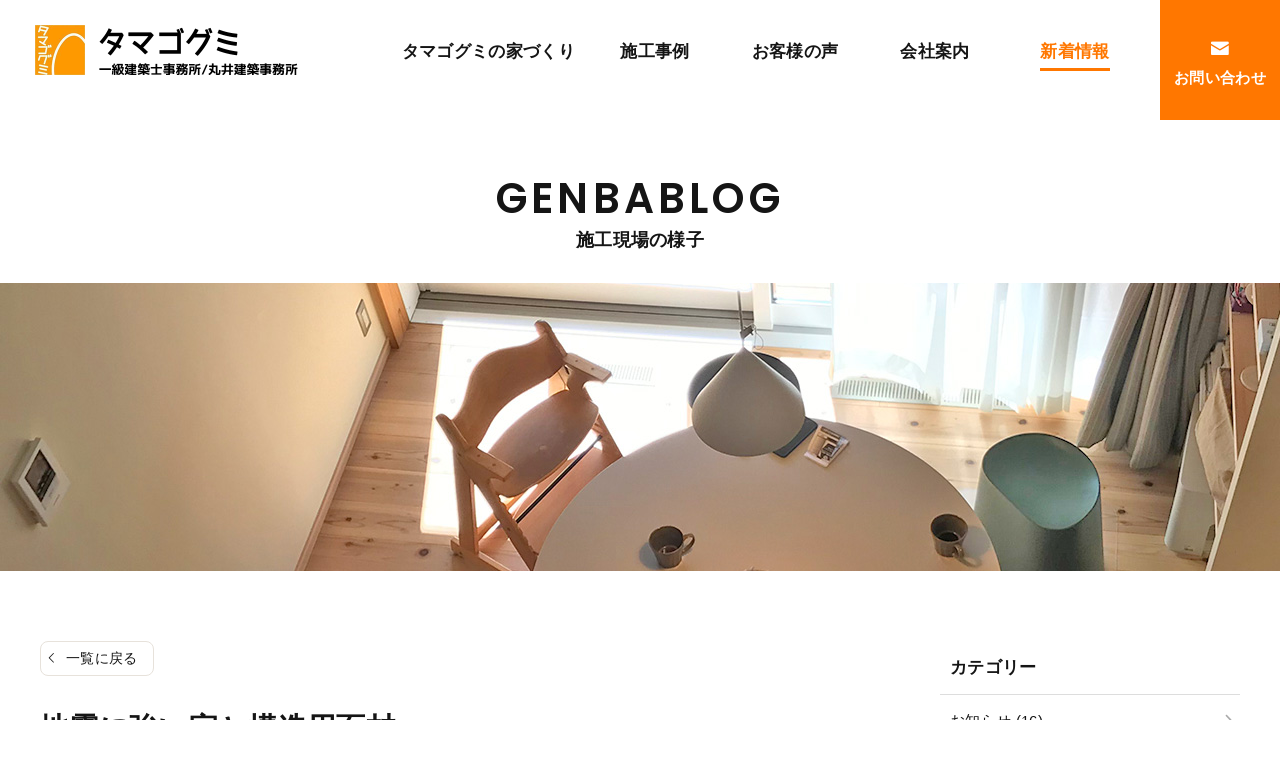

--- FILE ---
content_type: text/html; charset=UTF-8
request_url: https://tamagogumi.jp/column/genbablog/post-13948/
body_size: 19412
content:
<!DOCTYPE HTML>
<html lang="ja">
<head>
<meta http-equiv="Content-Type" content="text/html; charset=utf-8">
<!--[if IE]>
<meta http-equiv="X-UA-Compatible" content="IE=edge">
<![endif]-->
<meta name="SKYPE_TOOLBAR" content="SKYPE_TOOLBAR_PARSER_COMPATIBLE" /><meta name="format-detection" content="telephone=no"><meta name="viewport" content="width=1366">
<title>構造用面材にモイスを使う理由｜岐阜の木の家タマゴグミ</title>
<!--[if lt IE 9]>
<script src="https://tamagogumi.jp/wordpress/wp-content/themes/cyber/js/html5shiv.js"></script><![endif]-->
<link rel="shortcut icon" href="https://tamagogumi.jp/wordpress/wp-content/themes/cyber-child/images/favicon.ico" type="image/vnd.microsoft.icon">
<link rel="icon" href="https://tamagogumi.jp/wordpress/wp-content/themes/cyber-child/images/favicon.ico" type="image/vnd.microsoft.icon">
<link rel="apple-touch-icon" sizes="180x180" href="https://tamagogumi.jp/wordpress/wp-content/themes/cyber-child/images/apple-touch-icon.png">
<meta name='robots' content='index, follow, max-image-preview:large, max-snippet:-1, max-video-preview:-1' />
	<style>img:is([sizes="auto" i], [sizes^="auto," i]) { contain-intrinsic-size: 3000px 1500px }</style>
	
	<!-- This site is optimized with the Yoast SEO plugin v25.0 - https://yoast.com/wordpress/plugins/seo/ -->
	<meta name="description" content="タマゴグミでは地震に強い家づくりのために構造用面材を使用しています。その中でも高価なモイスに拘って使っています。なぜモイスを使っているのか書きました。｜岐阜の木の家タマゴグミ" />
	<link rel="canonical" href="https://tamagogumi.jp/column/genbablog/post-13948/" />
	<meta property="og:locale" content="ja_JP" />
	<meta property="og:type" content="article" />
	<meta property="og:title" content="構造用面材にモイスを使う理由｜岐阜の木の家タマゴグミ" />
	<meta property="og:description" content="タマゴグミでは地震に強い家づくりのために構造用面材を使用しています。その中でも高価なモイスに拘って使っています。なぜモイスを使っているのか書きました。｜岐阜の木の家タマゴグミ" />
	<meta property="og:url" content="https://tamagogumi.jp/column/genbablog/post-13948/" />
	<meta property="og:site_name" content="タマゴグミ｜岐阜の建築設計事務所" />
	<meta property="article:published_time" content="2019-05-22T15:00:00+00:00" />
	<meta property="article:modified_time" content="2022-10-31T12:43:22+00:00" />
	<meta property="og:image" content="https://tamagogumi.jp/wordpress/wp-content/uploads/2022/04/たてまえ.jpg" />
	<meta property="og:image:width" content="1200" />
	<meta property="og:image:height" content="549" />
	<meta property="og:image:type" content="image/jpeg" />
	<meta name="author" content="cyber-admin" />
	<meta name="twitter:label1" content="執筆者" />
	<meta name="twitter:data1" content="cyber-admin" />
	<meta name="twitter:label2" content="推定読み取り時間" />
	<meta name="twitter:data2" content="2分" />
	<script type="application/ld+json" class="yoast-schema-graph">{"@context":"https://schema.org","@graph":[{"@type":"WebPage","@id":"https://tamagogumi.jp/column/genbablog/post-13948/","url":"https://tamagogumi.jp/column/genbablog/post-13948/","name":"構造用面材にモイスを使う理由｜岐阜の木の家タマゴグミ","isPartOf":{"@id":"https://tamagogumi.jp/#website"},"primaryImageOfPage":{"@id":"https://tamagogumi.jp/column/genbablog/post-13948/#primaryimage"},"image":{"@id":"https://tamagogumi.jp/column/genbablog/post-13948/#primaryimage"},"thumbnailUrl":"https://tamagogumi.jp/wordpress/wp-content/uploads/2022/04/たてまえ.jpg","datePublished":"2019-05-22T15:00:00+00:00","dateModified":"2022-10-31T12:43:22+00:00","author":{"@id":"https://tamagogumi.jp/#/schema/person/7114a135c1b0ec086f310aea2ea96b19"},"description":"タマゴグミでは地震に強い家づくりのために構造用面材を使用しています。その中でも高価なモイスに拘って使っています。なぜモイスを使っているのか書きました。｜岐阜の木の家タマゴグミ","breadcrumb":{"@id":"https://tamagogumi.jp/column/genbablog/post-13948/#breadcrumb"},"inLanguage":"ja","potentialAction":[{"@type":"ReadAction","target":["https://tamagogumi.jp/column/genbablog/post-13948/"]}]},{"@type":"ImageObject","inLanguage":"ja","@id":"https://tamagogumi.jp/column/genbablog/post-13948/#primaryimage","url":"https://tamagogumi.jp/wordpress/wp-content/uploads/2022/04/たてまえ.jpg","contentUrl":"https://tamagogumi.jp/wordpress/wp-content/uploads/2022/04/たてまえ.jpg","width":1200,"height":549},{"@type":"BreadcrumbList","@id":"https://tamagogumi.jp/column/genbablog/post-13948/#breadcrumb","itemListElement":[{"@type":"ListItem","position":1,"name":"ホーム","item":"https://tamagogumi.jp/"},{"@type":"ListItem","position":2,"name":"地震に強い家と構造用面材"}]},{"@type":"WebSite","@id":"https://tamagogumi.jp/#website","url":"https://tamagogumi.jp/","name":"タマゴグミ｜岐阜の建築設計事務所","description":"","potentialAction":[{"@type":"SearchAction","target":{"@type":"EntryPoint","urlTemplate":"https://tamagogumi.jp/?s={search_term_string}"},"query-input":{"@type":"PropertyValueSpecification","valueRequired":true,"valueName":"search_term_string"}}],"inLanguage":"ja"},{"@type":"Person","@id":"https://tamagogumi.jp/#/schema/person/7114a135c1b0ec086f310aea2ea96b19","name":"cyber-admin","image":{"@type":"ImageObject","inLanguage":"ja","@id":"https://tamagogumi.jp/#/schema/person/image/","url":"https://secure.gravatar.com/avatar/7f4592f2e41efeccc239a0205cb3b3e4f420a49d10351ef202650462c5a16e49?s=96&d=mm&r=g","contentUrl":"https://secure.gravatar.com/avatar/7f4592f2e41efeccc239a0205cb3b3e4f420a49d10351ef202650462c5a16e49?s=96&d=mm&r=g","caption":"cyber-admin"}}]}</script>
	<!-- / Yoast SEO plugin. -->


<link rel="alternate" type="application/rss+xml" title="タマゴグミ｜岐阜の建築設計事務所 &raquo; フィード" href="https://tamagogumi.jp/feed/" />
<link rel="alternate" type="application/rss+xml" title="タマゴグミ｜岐阜の建築設計事務所 &raquo; コメントフィード" href="https://tamagogumi.jp/comments/feed/" />
<style id='classic-theme-styles-inline-css' type='text/css'>
/*! This file is auto-generated */
.wp-block-button__link{color:#fff;background-color:#32373c;border-radius:9999px;box-shadow:none;text-decoration:none;padding:calc(.667em + 2px) calc(1.333em + 2px);font-size:1.125em}.wp-block-file__button{background:#32373c;color:#fff;text-decoration:none}
</style>
<style id='global-styles-inline-css' type='text/css'>
:root{--wp--preset--aspect-ratio--square: 1;--wp--preset--aspect-ratio--4-3: 4/3;--wp--preset--aspect-ratio--3-4: 3/4;--wp--preset--aspect-ratio--3-2: 3/2;--wp--preset--aspect-ratio--2-3: 2/3;--wp--preset--aspect-ratio--16-9: 16/9;--wp--preset--aspect-ratio--9-16: 9/16;--wp--preset--color--black: #000000;--wp--preset--color--cyan-bluish-gray: #abb8c3;--wp--preset--color--white: #ffffff;--wp--preset--color--pale-pink: #f78da7;--wp--preset--color--vivid-red: #cf2e2e;--wp--preset--color--luminous-vivid-orange: #ff6900;--wp--preset--color--luminous-vivid-amber: #fcb900;--wp--preset--color--light-green-cyan: #7bdcb5;--wp--preset--color--vivid-green-cyan: #00d084;--wp--preset--color--pale-cyan-blue: #8ed1fc;--wp--preset--color--vivid-cyan-blue: #0693e3;--wp--preset--color--vivid-purple: #9b51e0;--wp--preset--gradient--vivid-cyan-blue-to-vivid-purple: linear-gradient(135deg,rgba(6,147,227,1) 0%,rgb(155,81,224) 100%);--wp--preset--gradient--light-green-cyan-to-vivid-green-cyan: linear-gradient(135deg,rgb(122,220,180) 0%,rgb(0,208,130) 100%);--wp--preset--gradient--luminous-vivid-amber-to-luminous-vivid-orange: linear-gradient(135deg,rgba(252,185,0,1) 0%,rgba(255,105,0,1) 100%);--wp--preset--gradient--luminous-vivid-orange-to-vivid-red: linear-gradient(135deg,rgba(255,105,0,1) 0%,rgb(207,46,46) 100%);--wp--preset--gradient--very-light-gray-to-cyan-bluish-gray: linear-gradient(135deg,rgb(238,238,238) 0%,rgb(169,184,195) 100%);--wp--preset--gradient--cool-to-warm-spectrum: linear-gradient(135deg,rgb(74,234,220) 0%,rgb(151,120,209) 20%,rgb(207,42,186) 40%,rgb(238,44,130) 60%,rgb(251,105,98) 80%,rgb(254,248,76) 100%);--wp--preset--gradient--blush-light-purple: linear-gradient(135deg,rgb(255,206,236) 0%,rgb(152,150,240) 100%);--wp--preset--gradient--blush-bordeaux: linear-gradient(135deg,rgb(254,205,165) 0%,rgb(254,45,45) 50%,rgb(107,0,62) 100%);--wp--preset--gradient--luminous-dusk: linear-gradient(135deg,rgb(255,203,112) 0%,rgb(199,81,192) 50%,rgb(65,88,208) 100%);--wp--preset--gradient--pale-ocean: linear-gradient(135deg,rgb(255,245,203) 0%,rgb(182,227,212) 50%,rgb(51,167,181) 100%);--wp--preset--gradient--electric-grass: linear-gradient(135deg,rgb(202,248,128) 0%,rgb(113,206,126) 100%);--wp--preset--gradient--midnight: linear-gradient(135deg,rgb(2,3,129) 0%,rgb(40,116,252) 100%);--wp--preset--font-size--small: 13px;--wp--preset--font-size--medium: 20px;--wp--preset--font-size--large: 36px;--wp--preset--font-size--x-large: 42px;--wp--preset--spacing--20: 0.44rem;--wp--preset--spacing--30: 0.67rem;--wp--preset--spacing--40: 1rem;--wp--preset--spacing--50: 1.5rem;--wp--preset--spacing--60: 2.25rem;--wp--preset--spacing--70: 3.38rem;--wp--preset--spacing--80: 5.06rem;--wp--preset--shadow--natural: 6px 6px 9px rgba(0, 0, 0, 0.2);--wp--preset--shadow--deep: 12px 12px 50px rgba(0, 0, 0, 0.4);--wp--preset--shadow--sharp: 6px 6px 0px rgba(0, 0, 0, 0.2);--wp--preset--shadow--outlined: 6px 6px 0px -3px rgba(255, 255, 255, 1), 6px 6px rgba(0, 0, 0, 1);--wp--preset--shadow--crisp: 6px 6px 0px rgba(0, 0, 0, 1);}:where(.is-layout-flex){gap: 0.5em;}:where(.is-layout-grid){gap: 0.5em;}body .is-layout-flex{display: flex;}.is-layout-flex{flex-wrap: wrap;align-items: center;}.is-layout-flex > :is(*, div){margin: 0;}body .is-layout-grid{display: grid;}.is-layout-grid > :is(*, div){margin: 0;}:where(.wp-block-columns.is-layout-flex){gap: 2em;}:where(.wp-block-columns.is-layout-grid){gap: 2em;}:where(.wp-block-post-template.is-layout-flex){gap: 1.25em;}:where(.wp-block-post-template.is-layout-grid){gap: 1.25em;}.has-black-color{color: var(--wp--preset--color--black) !important;}.has-cyan-bluish-gray-color{color: var(--wp--preset--color--cyan-bluish-gray) !important;}.has-white-color{color: var(--wp--preset--color--white) !important;}.has-pale-pink-color{color: var(--wp--preset--color--pale-pink) !important;}.has-vivid-red-color{color: var(--wp--preset--color--vivid-red) !important;}.has-luminous-vivid-orange-color{color: var(--wp--preset--color--luminous-vivid-orange) !important;}.has-luminous-vivid-amber-color{color: var(--wp--preset--color--luminous-vivid-amber) !important;}.has-light-green-cyan-color{color: var(--wp--preset--color--light-green-cyan) !important;}.has-vivid-green-cyan-color{color: var(--wp--preset--color--vivid-green-cyan) !important;}.has-pale-cyan-blue-color{color: var(--wp--preset--color--pale-cyan-blue) !important;}.has-vivid-cyan-blue-color{color: var(--wp--preset--color--vivid-cyan-blue) !important;}.has-vivid-purple-color{color: var(--wp--preset--color--vivid-purple) !important;}.has-black-background-color{background-color: var(--wp--preset--color--black) !important;}.has-cyan-bluish-gray-background-color{background-color: var(--wp--preset--color--cyan-bluish-gray) !important;}.has-white-background-color{background-color: var(--wp--preset--color--white) !important;}.has-pale-pink-background-color{background-color: var(--wp--preset--color--pale-pink) !important;}.has-vivid-red-background-color{background-color: var(--wp--preset--color--vivid-red) !important;}.has-luminous-vivid-orange-background-color{background-color: var(--wp--preset--color--luminous-vivid-orange) !important;}.has-luminous-vivid-amber-background-color{background-color: var(--wp--preset--color--luminous-vivid-amber) !important;}.has-light-green-cyan-background-color{background-color: var(--wp--preset--color--light-green-cyan) !important;}.has-vivid-green-cyan-background-color{background-color: var(--wp--preset--color--vivid-green-cyan) !important;}.has-pale-cyan-blue-background-color{background-color: var(--wp--preset--color--pale-cyan-blue) !important;}.has-vivid-cyan-blue-background-color{background-color: var(--wp--preset--color--vivid-cyan-blue) !important;}.has-vivid-purple-background-color{background-color: var(--wp--preset--color--vivid-purple) !important;}.has-black-border-color{border-color: var(--wp--preset--color--black) !important;}.has-cyan-bluish-gray-border-color{border-color: var(--wp--preset--color--cyan-bluish-gray) !important;}.has-white-border-color{border-color: var(--wp--preset--color--white) !important;}.has-pale-pink-border-color{border-color: var(--wp--preset--color--pale-pink) !important;}.has-vivid-red-border-color{border-color: var(--wp--preset--color--vivid-red) !important;}.has-luminous-vivid-orange-border-color{border-color: var(--wp--preset--color--luminous-vivid-orange) !important;}.has-luminous-vivid-amber-border-color{border-color: var(--wp--preset--color--luminous-vivid-amber) !important;}.has-light-green-cyan-border-color{border-color: var(--wp--preset--color--light-green-cyan) !important;}.has-vivid-green-cyan-border-color{border-color: var(--wp--preset--color--vivid-green-cyan) !important;}.has-pale-cyan-blue-border-color{border-color: var(--wp--preset--color--pale-cyan-blue) !important;}.has-vivid-cyan-blue-border-color{border-color: var(--wp--preset--color--vivid-cyan-blue) !important;}.has-vivid-purple-border-color{border-color: var(--wp--preset--color--vivid-purple) !important;}.has-vivid-cyan-blue-to-vivid-purple-gradient-background{background: var(--wp--preset--gradient--vivid-cyan-blue-to-vivid-purple) !important;}.has-light-green-cyan-to-vivid-green-cyan-gradient-background{background: var(--wp--preset--gradient--light-green-cyan-to-vivid-green-cyan) !important;}.has-luminous-vivid-amber-to-luminous-vivid-orange-gradient-background{background: var(--wp--preset--gradient--luminous-vivid-amber-to-luminous-vivid-orange) !important;}.has-luminous-vivid-orange-to-vivid-red-gradient-background{background: var(--wp--preset--gradient--luminous-vivid-orange-to-vivid-red) !important;}.has-very-light-gray-to-cyan-bluish-gray-gradient-background{background: var(--wp--preset--gradient--very-light-gray-to-cyan-bluish-gray) !important;}.has-cool-to-warm-spectrum-gradient-background{background: var(--wp--preset--gradient--cool-to-warm-spectrum) !important;}.has-blush-light-purple-gradient-background{background: var(--wp--preset--gradient--blush-light-purple) !important;}.has-blush-bordeaux-gradient-background{background: var(--wp--preset--gradient--blush-bordeaux) !important;}.has-luminous-dusk-gradient-background{background: var(--wp--preset--gradient--luminous-dusk) !important;}.has-pale-ocean-gradient-background{background: var(--wp--preset--gradient--pale-ocean) !important;}.has-electric-grass-gradient-background{background: var(--wp--preset--gradient--electric-grass) !important;}.has-midnight-gradient-background{background: var(--wp--preset--gradient--midnight) !important;}.has-small-font-size{font-size: var(--wp--preset--font-size--small) !important;}.has-medium-font-size{font-size: var(--wp--preset--font-size--medium) !important;}.has-large-font-size{font-size: var(--wp--preset--font-size--large) !important;}.has-x-large-font-size{font-size: var(--wp--preset--font-size--x-large) !important;}
:where(.wp-block-post-template.is-layout-flex){gap: 1.25em;}:where(.wp-block-post-template.is-layout-grid){gap: 1.25em;}
:where(.wp-block-columns.is-layout-flex){gap: 2em;}:where(.wp-block-columns.is-layout-grid){gap: 2em;}
:root :where(.wp-block-pullquote){font-size: 1.5em;line-height: 1.6;}
</style>
<link rel='stylesheet' id='wp-pagenavi-css' href='https://tamagogumi.jp/wordpress/wp-content/plugins/wp-pagenavi/pagenavi-css.css?ver=2.70&#038;fver=20250507063831' type='text/css' media='all' />
<link rel='stylesheet' id='msl-main-css' href='https://tamagogumi.jp/wordpress/wp-content/plugins/master-slider/public/assets/css/masterslider.main.css?ver=3.10.8&#038;fver=20250507063822' type='text/css' media='all' />
<link rel='stylesheet' id='msl-custom-css' href='https://tamagogumi.jp/wordpress/wp-content/uploads/master-slider/custom.css?ver=5.1&#038;fver=20250507063905' type='text/css' media='all' />
<link rel='stylesheet' id='photoswipe2-css' href='https://tamagogumi.jp/wordpress/wp-content/themes/cyber/js/photoswipe/photoswipe.css?ver=6.8.3&#038;fver=20190106063525' type='text/css' media='all' />
<link rel='stylesheet' id='swiper-css' href='https://cdnjs.cloudflare.com/ajax/libs/Swiper/4.5.1/css/swiper.css?ver=6.8.3' type='text/css' media='all' />
<link rel='stylesheet' id='fit-sidebar-css' href='https://tamagogumi.jp/wordpress/wp-content/themes/cyber/js/fit-sidebar/jquery.fit-sidebar.css?ver=6.8.3&#038;fver=20190106063521' type='text/css' media='all' />
<link rel='stylesheet' id='reset-css' href='https://tamagogumi.jp/wordpress/wp-content/themes/cyber/css/reset.css?ver=6.8.3&#038;fver=20211221071035' type='text/css' media='all' />
<link rel='stylesheet' id='style-css' href='https://tamagogumi.jp/wordpress/wp-content/themes/cyber-child/style.css?date=20160413&#038;ver=6.8.3&#038;fver=20220210014545' type='text/css' media='all' />
<link rel='stylesheet' id='base-css' href='https://tamagogumi.jp/wordpress/wp-content/themes/cyber/css/base.css?date=20200108&#038;ver=6.8.3&#038;fver=20211209010715' type='text/css' media='all' />
<link rel='stylesheet' id='over-css' href='https://tamagogumi.jp/wordpress/wp-content/themes/cyber-child/css/over.css?date=20230221b&#038;ver=6.8.3&#038;fver=20230221074438' type='text/css' media='all' />
<link rel='stylesheet' id='base-device-css' href='https://tamagogumi.jp/wordpress/wp-content/themes/cyber/css/base-pc.css?date=20170118&#038;ver=6.8.3&#038;fver=20211122055146' type='text/css' media='all' />
<link rel='stylesheet' id='over-device-css' href='https://tamagogumi.jp/wordpress/wp-content/themes/cyber-child/css/over-pc.css?date=20170911&#038;ver=6.8.3&#038;fver=20221213083136' type='text/css' media='all' />
<script type="text/javascript" src="https://tamagogumi.jp/wordpress/wp-includes/js/jquery/jquery.min.js?ver=3.7.1&amp;fver=20240513041624" id="jquery-core-js"></script>
<script type="text/javascript" src="https://tamagogumi.jp/wordpress/wp-includes/js/jquery/jquery-migrate.min.js?ver=3.4.1&amp;fver=20240513041624" id="jquery-migrate-js"></script>
<script>var ms_grabbing_curosr = 'https://tamagogumi.jp/wordpress/wp-content/plugins/master-slider/public/assets/css/common/grabbing.cur', ms_grab_curosr = 'https://tamagogumi.jp/wordpress/wp-content/plugins/master-slider/public/assets/css/common/grab.cur';</script>
<meta name="generator" content="MasterSlider 3.10.8 - Responsive Touch Image Slider | avt.li/msf" />
<!--Facebook Pixel Codeタグ未設定-->
<!--Googleタグマネージャー1-->
<!-- Google Tag Manager -->
<script>(function(w,d,s,l,i){w[l]=w[l]||[];w[l].push({'gtm.start':
new Date().getTime(),event:'gtm.js'});var f=d.getElementsByTagName(s)[0],
j=d.createElement(s),dl=l!='dataLayer'?'&l='+l:'';j.async=true;j.src=
'https://www.googletagmanager.com/gtm.js?id='+i+dl;f.parentNode.insertBefore(j,f);
})(window,document,'script','dataLayer','GTM-N9972V3');</script>
<!-- End Google Tag Manager -->

</head>
<body class="wp-singular post-template-default single single-post postid-13948 single-format-standard wp-theme-cyber wp-child-theme-cyber-child _masterslider _ms_version_3.10.8 category-design category-genbablog sp-drawer-type pc column_b multi_column obi_ari">
<div id="body_inner">
<!--Googleタグマネージャー2-->
<!-- Google Tag Manager (noscript) -->
<noscript><iframe src="https://www.googletagmanager.com/ns.html?id=GTM-N9972V3"
height="0" width="0" style="display:none;visibility:hidden"></iframe></noscript>
<!-- End Google Tag Manager (noscript) -->


<div id="header_fixed_zone" class="remove_uline">
<nav>
<div class="move_up_only">
<!--<p class="scroll_dummy">【上スクロールのみ】</p>-->
</div><!-- /.move_up_only -->
<div class="move_up_down">
<!--<p class="scroll_dummy">【上下スクロール】</p>-->
<div id="h_navi_wrap">
<!--<div id="h_navi_sub">
<div class="pc_base_width">
</div>
</div>-->
<div id="h_navi_main">
<div class="pc_base_width inner f_wrap">
<p class="logo"><a href="https://tamagogumi.jp/"><img src="https://tamagogumi.jp/wordpress/wp-content/themes/cyber-child/images/logo.png?ver=20220610" alt="タマゴグミ" /></a></p>
<ul>
<li class="home"><a href="https://tamagogumi.jp"><i class="icon-home1"></i></a></li>
<li class="menu-item-has-children"><a href="https://tamagogumi.jp/about/index/">タマゴグミの家づくり</a>
<ul class="sub-menu">
	<li><a href="https://tamagogumi.jp/about/index/">居心地の良さの7つのコツ</a></li>
	<li><a href="https://tamagogumi.jp/about/goal/">タマゴグミが目指す家</a></li>
	<li><a href="https://tamagogumi.jp/about/procedure/">家づくりの進め方</a></li>
	<li><a href="https://tamagogumi.jp/about/plan/">資金計画</a></li>
	<li><a href="https://tamagogumi.jp/about/land/">失敗しない土地選び</a></li>
	<li><a href="https://tamagogumi.jp/about/mail-magazine/">メルマガ</a></li>
</ul>
</li>
<li><a href="https://tamagogumi.jp/works">施工事例</a></li>
<li><a href="https://tamagogumi.jp/voice">お客様の声</a></li>
<li class="menu-item-has-children"><a href="https://tamagogumi.jp/company/index/">会社案内</a>
<ul class="sub-menu">
	<li><a href="https://tamagogumi.jp/company/index/">会社概要</a></li>
	<li><a href="https://tamagogumi.jp/company/staff/">スタッフ紹介</a></li>
	<li><a href="https://tamagogumi.jp/company/recruit/">採用情報</a></li>
</ul>
</li>
<li class="current_page_parent"><a href="https://tamagogumi.jp/blog/">新着情報</a></li>
<li class="contact menu-item-has-children"><a href="https://tamagogumi.jp/contact/index/">お問い合わせ</a>
<ul class="sub-menu">
	<li><a href="https://tamagogumi.jp/contact/index/">お問い合わせ</a></li>
	<li><a href="https://tamagogumi.jp/contact/order/">資料請求</a></li>
	<li><a href="https://tamagogumi.jp/contact/reserve/">ご予約</a></li>
</ul>
</li>
</ul></div>
</div><!-- /#h_navi_main -->
</div><!-- /#h_navi_wrap -->
</div><!-- /.move_up_down -->
</nav>
</div><!-- /#header_fixed_zone -->
<!--<aside>-->
<div class="remove_uline">
<div class="page_promo_wrap">
<div class="page_promo"><div class="txt_box_wrap"><div class="txt_box"><div class="inner"><p class="sub_ttl">COLUMN</p><p class="slug">genbablog</p><p class="ttl">施工現場の様子</p></div></div></div><div class="img_wrap"><img src="https://tamagogumi.jp/wordpress/wp-content/themes/cyber-child/images/header_common.jpg" alt="" /></div></div></div>
</div>
<!--</aside>-->
<div id="contents_frame">
<!-- base_widthがつかないバグの修正のため(2022-05-12)mk-->
<div id="contents_area" class="base_width cf">
<div id="main_area" class="font_m">
<p class="back_to_list remove_uline"><a href="https://tamagogumi.jp/category/column/design/">一覧に戻る</a></p>
<div class="article_outer">
<article>
<div class="article_inner">

<div class="article_title plain_type">
<h1>地震に強い家と構造用面材</h1>
</div><!-- /.article_title -->

<div class="article_date_area cf">
<p class="date">2019年05月23日</p></div>

<div class="editor_area">
<h3 class="h3a">構造用面材って何？</h3>
<p>チョットこだわりについて書いてみます。今回は構造用面材についてです。</p>
<p><img fetchpriority="high" decoding="async" class="aligncenter size-large wp-image-482" src="https://tamagogumi.jp/wordpress/wp-content/uploads/2022/04/たてまえ-1024x468.jpg" alt="" width="1024" height="468" /></p>
<p>写真は建て方の様子です。壁に貼られている白い材料が構造用面材です。</p>
<p>構造用面材と言われても、何のことか解りませんよね。「筋交い」と言ったらピンときますか？　<strong>風や地震の力をうけるための大切な材料の一つ</strong>です。</p>
<p>&nbsp;</p>
<h3 class="h3a">筋交よりも構造用面材を使う理由</h3>
<p>近年起きている地震の関係か、筋交いからこの様な面材を主に使う工務店が多くなってきました。その理由を説明するのは長くなりますのでお時間がある方はダイケンさんがわかりやすい動画を作っていますので見てください。</p>
<blockquote><p>ダイケンダイライト　面材説明動画　<a class="mce-object" title="&lt;img src=" data:image="" gif="" base64="" r0lgodlhaqabaiaaaaaaap="" yh5baeaaaaalaaaaaabaaeaaaibraa7="" data-wp-preserve="%3Cscript%3E%22%20href%3D%22http%3A%2F%2F%3Cimg%20src%3D%22%20data-wp-preserve%3D%22%253Cscript%2520type%253D%2526quot%253Btext%252Fjavascript%2526quot%253B%2520src%253D%2526quot%253Bhttps%253A%252F%252Fssl-cache.stream.ne.jp%252Fwww50%252Feqd751mtwz%252Fjmc_pub%252Fjmc_swf%252Fplayer%252Ft3%252Fif.js%2526quot%253B%2520charset%253D%2526quot%253BUTF-8%2526quot%253B%253E%253C%252Fscript%253E%22%20data-mce-placeholder%3D%221%22%3E%3Cscript%20type%3D%22%26quot%3Btext%2Fjavascript%26quot%3B%22%3Ejstream_t3.PlayerFactoryIF.create(%7Bb%3A%20%26quot%3Bssl-cache.stream.ne.jp%2Fwww50%2Feqd751mtwz%2Fjmc_pub%2Fjmc_swf%2Fplayer%2F%26quot%3B%2Cc%3A%20%26quot%3BNDEzNQ%3D%3D%26quot%3B%2Cm%3A%20%26quot%3BMTAw%26quot%3B%2Cs%3A%20%7Bhp%3A%20270%2Crp%3A%20%26quot%3Boff%26quot%3B%2Csn%3A%20%26quot%3Bf%2Ct%2Cl%2Cg%26quot%3B%2Cwp%3A%20480%7D%7D)%3B%3C%2Fscript%3E" data-mce-placeholder="1" width="20" height="20" alt="&lt;script&gt;"></a>　<a href="https://www.daiken.jp/product/contents/dailite/movie.html" target="_blank" rel="noopener noreferrer">ダイケンダイライト動画</a></p></blockquote>
<p>タマゴグミの場合、面材を使う理由は大きく2つです。</p>
<p>&nbsp;</p>
<p>ひとつは、<strong>安定した耐震・耐風性能を得るため</strong>。</p>
<p>もうひとつ<strong>は断熱材をきちっと効かせるために、外部から風の進入を防ぐため</strong>。です。</p>
<p>&nbsp;</p>
<p>1つ目の地震の問題はダイケンさんの動画でご理解いただけると思いますが、2番目の断熱を効かせるためという理由がいまいちわかりませんよね。</p>
<p>&nbsp;</p>
<p>その理由は、現在世の中にある断熱材の殆どのものが、ロックウール等繊維系のもの、発泡ウレタン等気泡系のもの、共に<strong>空気を小さな部屋にとどめて移動させないことで熱の伝わりを遅くしている</strong>ことで効果を出しているのです。</p>
<p>&nbsp;</p>
<p>つまり、断熱材の中にドバ～～っと風が入ったらアウトなのです。</p>
<p>&nbsp;</p>
<h3 class="h3a">構造用面材の種類</h3>
<p>一言に構造用面材と言っても種類はたくさんあります。</p>
<p>タマゴグミが取引している建材屋さんにお願いして主なものを並べてもらいました。</p>
<p><img decoding="async" src="https://tamagogumi.jp/wordpress/wp-content/uploads/2022/04/面材.jpg" alt="" width="640" height="364" class="alignnone size-full wp-image-13950" /></p>
<p>左から　ノボパン・ダイライト・？（解りません）・モイス・？（これも解りません）・あんしん・構造用合板です。</p>
<p>タマゴグミが現在使用しているのは真ん中の白い「モイス」です。</p>
<blockquote><p>モイスの特徴　<a href="https://moiss.jp/moiss-tm/" target="_blank" rel="noopener noreferrer">モイスＨＰより</a></p></blockquote>
<h3 class="h3a">構造用面材のデメリット</h3>
<p>構造用面材のデメリットはメリットでもある「風を通さない」ことです。</p>
<p>&nbsp;</p>
<p>家の強度に大きく影響する壁体内結露。</p>
<p>これを防ぐには<strong>室内からの湿気をスーッと通してしまう</strong>か<strong>壁の中に通さない</strong>か<strong>壁の中に入った湿気を水にならないように貯めておく</strong>、この三種類だと思います。</p>
<p>&nbsp;</p>
<p>昔の家は、風を防ぐ能力が小さかったので壁の中に湿気が入っても直ぐに外に出て行きました。だから問題はありませんでした。ただ、一緒に熱も逃げていきましたので断熱は最悪でした。この方法は高性能化する今後にはふさわしくないと思い採用しませんでした。</p>
<p>&nbsp;</p>
<p>2つ目の壁の中に湿度を通さない方法は「<strong>ベーパーバリア</strong>」という方法です。この工法で立派に家を造っていらっしゃる方々は私は尊敬しています。それほど細部に気をつけて、手間とコストをかけて、また将来お客様があけてしまう穴のことも考えて施工しなくてはいけません。私には難しいと考えました。</p>
<p>&nbsp;</p>
<p>そして選んだ方法が、3つ目の方法です。壁の中に入った湿気を断熱材に一度溜め込み、室内の湿度が落ちたら断熱材からまた部屋内に戻すという方法です。そのために使用した断熱材が羊毛断熱材とセルロースファイバーです。</p>
<p><img decoding="async" src="https://tamagogumi.jp/wordpress/wp-content/uploads/2022/04/羊毛.jpg" alt="" width="681" height="411" class="alignnone size-full wp-image-13952" /></p>
<h2>それでも不安は残ります</h2>
<p>この工法にも不安要素は残ります。羊毛断熱材やセルロースファイバーの湿度を吸収する容量です。<strong>一度に大量な湿気が入ると容量オーバーになり結露水が発生する可能性です</strong>。</p>
<p>そこで、お客様には水蒸気が大量に発生する石油系やガス系ストーブは極力使用しないようにお願いしました。（気密が高い家では二酸化炭素が充満して危険ですので今でもお願いしています）</p>
<p>そしてもうひとつは、入った湿度を室外に出す方法を探りました。</p>
<p>&nbsp;</p>
<h2></h2>
<p>要は面材が風を通さずにけど、水蒸気だけ通す都合のよいものであればいいのだ。と考えました。</p>
<p>そこで、候補に上がったのが、ダイケンの「<strong>ダイライト</strong>」と三菱商事の「<strong>モイス</strong>」でした。この2つは透湿抵抗値が低く湿度を通しやすい面材なのです。これなら、壁の中に入った湿度を室内に戻すと同時に外にも追い出せるからいいじゃないか。</p>
<p>さて、どっちを選ぶと考えたときやはり大きな問題は「コスト」です。ダイライトのほうが安かったのです。そこでダイライトを選択しました。</p>
<p>&nbsp;</p>
<p>※注意点</p>
<p>結露計算をすると、べーパーバリアをしないと表面で結露をするという計算値も出ています。ただ、ここ１０年点検点検に伺って確認したところ一軒として結露がおこった形跡は見られませんでした。それをご理解いただいた上でべーパーバリアを抜いています。</p>
<h3 class="h3a">今なぜ、モイスを？</h3>
<p>モイスを使用しだした理由は「法規」です。</p>
<p>準防火地域というチョット防火に厳しい地域でダイライトを選択すると、タマゴグミが使用している羊毛断熱材やセルロースファイバーを使うには外壁にサイディングを貼るか塗り壁にしなくてはいけないのです。</p>
<p>イヤイヤそれは困る。もっと自由に外壁を選びたい。そのためには外壁なしで認定（法的許可）のとれる材料にしたい。</p>
<p>そこで残ったのがモイスでした。</p>
<p>&nbsp;</p>
<p>その後、建材屋さんにも協力を得て価格を抑えてもらうこともできましたので、現在では100％モイスを活用しています。</p>
<p>&nbsp;</p>
<h2>最後に</h2>
<p>構造用面材はモイスが一番でその他は落ちるのか？　というわけではないことだけはご理解ください。</p>
<p>耐力壁の能力は、モイスよりも構造用合板のほうが高いという実験結果も出ています。また、ベーパーバリアが完璧に出来るのであれあば、透湿抵抗値は関係なくなります。</p>
<p>材料は適材適所があり、その考えのもと使われているのです。</p>
<p><strong>こういう考え方がスッキリとわかる勉強ツール　あります。<a href="https://tamagogumi.jp/contact/order/" target="_blank" rel="noopener noreferrer">こちらをクリック</a></strong></p>
<p><img loading="lazy" decoding="async" class="aligncenter size-large wp-image-483" src="https://tamagogumi.jp/wordpress/wp-content/uploads/2022/04/長良の家-1024x767.jpg" alt="" width="1024" height="767" /></p>
</div>

<div class="article_meta_area cf">
<p class="cats"><a href="https://tamagogumi.jp/category/column/design/">居心地の良さの設計</a><a href="https://tamagogumi.jp/category/column/genbablog/">施工現場の様子</a></p>
<p class="tags"><a href="https://tamagogumi.jp/tag/%e3%83%80%e3%82%a4%e3%83%a9%e3%82%a4%e3%83%88/">ダイライト</a><a href="https://tamagogumi.jp/tag/%e3%83%a2%e3%82%a4%e3%82%b9/">モイス</a><a href="https://tamagogumi.jp/tag/%e6%b3%a8%e6%96%87%e4%bd%8f%e5%ae%85/">注文住宅</a><a href="https://tamagogumi.jp/tag/%e7%ad%8b%e4%ba%a4%e3%81%84/">筋交い</a><a href="https://tamagogumi.jp/tag/%e8%87%aa%e7%84%b6%e7%b4%a0%e6%9d%90/">自然素材</a></p>
</div>



<div class="paging_common">
<div class="next_pickup btn">
<a href="https://tamagogumi.jp/news/post-13724/" rel="prev">岐阜で平屋の家がブーム？！平屋の利点と欠点は？</a></div>
<div class="next_prev_wrap btn">
<p class="single next"><a href="https://tamagogumi.jp/news/post-13954/" rel="next">前へ</a></p>
<p class="single list"><a href="https://tamagogumi.jp/category/column/design/" />一覧へ</a></p>
<p class="single prev"><a href="https://tamagogumi.jp/news/post-13724/" rel="prev">次へ</a></p>
</div>
</div>
<div class='yarpp-related'>
<h3 class="h3a">おすすめ関連記事</h3>
<ul class="related_posts">
<li class="zoom_container biggerlink">
<div class="area_a">
<p class="img img_container "><img src="https://tamagogumi.jp/wordpress/wp-content/uploads/2022/04/瑞穂平屋１-300x129.jpg" alt="岐阜で平屋の家がブーム？！平屋の利点と欠点は？" /></p>
</div>
<div class="area_b">
<p class="ttl"><a href="https://tamagogumi.jp/news/post-13724/">岐阜で平屋の家がブーム？！平屋の利点と欠点は？</a></p>
<div class="meta">
<p class="date">2019年05月20日</p>
</div>
</div>
</li>
<li class="zoom_container biggerlink">
<div class="area_a">
<p class="img img_container "><img src="https://tamagogumi.jp/wordpress/wp-content/uploads/2022/04/長良コンパクト４-300x225.jpg" alt="東西に長い土地に家を建てる方法" /></p>
</div>
<div class="area_b">
<p class="ttl"><a href="https://tamagogumi.jp/column/design/post-14064/">東西に長い土地に家を建てる方法</a></p>
<div class="meta">
<p class="date">2022年09月20日</p>
</div>
</div>
</li>
<li class="zoom_container biggerlink">
<div class="area_a">
<p class="img img_container "><img src="https://tamagogumi.jp/wordpress/wp-content/uploads/2022/04/kuratisann-300x157.jpg" alt="材料を探しに倉知製材所さんへ" /></p>
</div>
<div class="area_b">
<p class="ttl"><a href="https://tamagogumi.jp/column/design/post-17659/">材料を探しに倉知製材所さんへ</a></p>
<div class="meta">
<p class="date">2021年09月27日</p>
</div>
</div>
</li>
<li class="zoom_container biggerlink">
<div class="area_a">
<p class="img img_container noimage"></p>
</div>
<div class="area_b">
<p class="ttl"><a href="https://tamagogumi.jp/column/genbablog/post-17661/">エコジオ工法で地盤改良中</a></p>
<div class="meta">
<p class="date">2021年10月20日</p>
</div>
</div>
</li>
</ul>
</div>
</div><!-- /.article_inner -->
</article>
</div><!-- /.article_outer -->
</div><!-- //#main_area -->
<div id="sub_area" class="remove_uline">
<div class="fit_sidebar_wrap">

<aside>
<div id="categories-2" class="side_menu widget_categories side_menu_common">
<div class="menu_header">
<h2>カテゴリー</h2>
</div>

			<ul>
					<li class="cat-item cat-item-144"><a href="https://tamagogumi.jp/category/oshirase/">お知らせ (16)</a>
</li>
	<li class="cat-item cat-item-1"><a href="https://tamagogumi.jp/category/news/">news (99)</a>
</li>
	<li class="cat-item cat-item-21"><a href="https://tamagogumi.jp/category/column/">column (134)</a>
<ul class='children'>
	<li class="cat-item cat-item-22"><a href="https://tamagogumi.jp/category/column/design/">居心地の良さの設計 (101)</a>
</li>
	<li class="cat-item cat-item-23"><a href="https://tamagogumi.jp/category/column/plan/">資金計画 (23)</a>
</li>
	<li class="cat-item cat-item-24"><a href="https://tamagogumi.jp/category/column/land/">土地選び (25)</a>
</li>
	<li class="cat-item cat-item-166"><a href="https://tamagogumi.jp/category/column/genbablog/">施工現場の様子 (7)</a>
</li>
</ul>
</li>
	<li class="cat-item cat-item-48"><a href="https://tamagogumi.jp/category/event-announcement/">イベントおしらせ (13)</a>
</li>
	<li class="cat-item cat-item-26"><a href="https://tamagogumi.jp/category/diary/">日記 (44)</a>
</li>
	<li class="cat-item cat-item-28"><a href="https://tamagogumi.jp/category/beginners/">はじめての方へ (17)</a>
</li>
			</ul>

			</div>
</aside>
<aside>
<div id="tag_cloud-3" class="side_menu widget_tag_cloud side_menu_common">
<div class="menu_header">
<h2>タグ</h2>
</div>
<div class="tagcloud"><a href="https://tamagogumi.jp/tag/%e3%82%aa%e3%83%aa%e3%82%b8%e3%83%8a%e3%83%ab%e5%ae%b6%e5%85%b7/" class="tag-cloud-link tag-link-150 tag-link-position-1" style="font-size: 11.255813953488pt;" aria-label="オリジナル家具 (3個の項目)">オリジナル家具</a>
<a href="https://tamagogumi.jp/tag/%e3%82%aa%e3%83%bc%e3%83%97%e3%83%b3%e3%83%8f%e3%82%a6%e3%82%b9/" class="tag-cloud-link tag-link-129 tag-link-position-2" style="font-size: 12.341085271318pt;" aria-label="オープンハウス (4個の項目)">オープンハウス</a>
<a href="https://tamagogumi.jp/tag/%e3%82%bf%e3%83%9e%e3%82%b4%e3%82%b0%e3%83%9f/" class="tag-cloud-link tag-link-107 tag-link-position-3" style="font-size: 16.790697674419pt;" aria-label="タマゴグミ (12個の項目)">タマゴグミ</a>
<a href="https://tamagogumi.jp/tag/%e3%83%93%e3%82%aa%e3%82%bd%e3%83%bc%e3%83%a9%e3%83%bc/" class="tag-cloud-link tag-link-123 tag-link-position-4" style="font-size: 9.953488372093pt;" aria-label="ビオソーラー (2個の項目)">ビオソーラー</a>
<a href="https://tamagogumi.jp/tag/%e3%83%9a%e3%83%83%e3%83%88/" class="tag-cloud-link tag-link-168 tag-link-position-5" style="font-size: 8pt;" aria-label="ペット (1個の項目)">ペット</a>
<a href="https://tamagogumi.jp/tag/%e3%83%a2%e3%82%a4%e3%82%b9/" class="tag-cloud-link tag-link-127 tag-link-position-6" style="font-size: 8pt;" aria-label="モイス (1個の項目)">モイス</a>
<a href="https://tamagogumi.jp/tag/%e3%83%aa%e3%83%8e%e3%83%99%e3%83%bc%e3%82%b7%e3%83%a7%e3%83%b3/" class="tag-cloud-link tag-link-118 tag-link-position-7" style="font-size: 14.511627906977pt;" aria-label="リノベーション (7個の項目)">リノベーション</a>
<a href="https://tamagogumi.jp/tag/%e3%83%aa%e3%83%95%e3%82%a9%e3%83%bc%e3%83%a0/" class="tag-cloud-link tag-link-116 tag-link-position-8" style="font-size: 9.953488372093pt;" aria-label="リフォーム (2個の項目)">リフォーム</a>
<a href="https://tamagogumi.jp/tag/%e4%b8%ad%e5%8f%a4%e4%bd%8f%e5%ae%85%e3%81%ae%e9%81%b8%e3%81%b3%e6%96%b9/" class="tag-cloud-link tag-link-175 tag-link-position-9" style="font-size: 9.953488372093pt;" aria-label="中古住宅の選び方 (2個の項目)">中古住宅の選び方</a>
<a href="https://tamagogumi.jp/tag/%e4%ba%8c%e4%b8%96%e5%b8%af%e4%bd%8f%e5%ae%85/" class="tag-cloud-link tag-link-167 tag-link-position-10" style="font-size: 8pt;" aria-label="二世帯住宅 (1個の項目)">二世帯住宅</a>
<a href="https://tamagogumi.jp/tag/%e4%bd%8f%e5%ae%85%e3%83%ad%e3%83%bc%e3%83%b3/" class="tag-cloud-link tag-link-137 tag-link-position-11" style="font-size: 15.054263565891pt;" aria-label="住宅ローン (8個の項目)">住宅ローン</a>
<a href="https://tamagogumi.jp/tag/%e5%88%b6%e6%8c%af%e8%a3%85%e7%bd%ae/" class="tag-cloud-link tag-link-172 tag-link-position-12" style="font-size: 9.953488372093pt;" aria-label="制振装置 (2個の項目)">制振装置</a>
<a href="https://tamagogumi.jp/tag/%e5%9c%9f%e5%9c%b0%e3%81%ae%e6%8e%a2%e3%81%97%e6%96%b9/" class="tag-cloud-link tag-link-131 tag-link-position-13" style="font-size: 14.511627906977pt;" aria-label="土地の探し方 (7個の項目)">土地の探し方</a>
<a href="https://tamagogumi.jp/tag/%e5%9c%9f%e5%9c%b0%e6%8e%a2%e3%81%97/" class="tag-cloud-link tag-link-132 tag-link-position-14" style="font-size: 8pt;" aria-label="土地探し (1個の項目)">土地探し</a>
<a href="https://tamagogumi.jp/tag/%e5%9c%b0%e9%9c%87%e3%81%ab%e5%bc%b7%e3%81%84%e5%ae%b6%e3%81%a5%e3%81%8f%e3%82%8a/" class="tag-cloud-link tag-link-159 tag-link-position-15" style="font-size: 18.093023255814pt;" aria-label="地震に強い家づくり (16個の項目)">地震に強い家づくり</a>
<a href="https://tamagogumi.jp/tag/%e5%a1%97%e3%82%8a%e5%a3%81/" class="tag-cloud-link tag-link-164 tag-link-position-16" style="font-size: 9.953488372093pt;" aria-label="塗り壁 (2個の項目)">塗り壁</a>
<a href="https://tamagogumi.jp/tag/%e5%ad%90%e4%be%9b%e9%83%a8%e5%b1%8b/" class="tag-cloud-link tag-link-117 tag-link-position-17" style="font-size: 12.341085271318pt;" aria-label="子供部屋 (4個の項目)">子供部屋</a>
<a href="https://tamagogumi.jp/tag/%e5%ae%85%e5%9c%b0/" class="tag-cloud-link tag-link-133 tag-link-position-18" style="font-size: 8pt;" aria-label="宅地 (1個の項目)">宅地</a>
<a href="https://tamagogumi.jp/tag/%e5%ae%8c%e6%88%90%e8%a6%8b%e5%ad%a6%e4%bc%9a/" class="tag-cloud-link tag-link-130 tag-link-position-19" style="font-size: 12.341085271318pt;" aria-label="完成見学会 (4個の項目)">完成見学会</a>
<a href="https://tamagogumi.jp/tag/%e5%ae%b6%e3%81%a5%e3%81%8f%e3%82%8a%e3%82%92%e8%80%83%e3%81%88%e3%81%af%e3%81%98%e3%82%81%e3%81%9f%e6%96%b9%e3%81%b8/" class="tag-cloud-link tag-link-156 tag-link-position-20" style="font-size: 20.480620155039pt;" aria-label="家づくりを考えはじめた方へ (27個の項目)">家づくりを考えはじめた方へ</a>
<a href="https://tamagogumi.jp/tag/%e5%ae%b6%e3%81%a8%e5%81%a5%e5%ba%b7/" class="tag-cloud-link tag-link-153 tag-link-position-21" style="font-size: 13.209302325581pt;" aria-label="家と健康 (5個の項目)">家と健康</a>
<a href="https://tamagogumi.jp/tag/%e5%b0%8f%e3%81%95%e3%81%aa%e5%ae%b6/" class="tag-cloud-link tag-link-113 tag-link-position-22" style="font-size: 15.596899224806pt;" aria-label="小さな家 (9個の項目)">小さな家</a>
<a href="https://tamagogumi.jp/tag/%e5%b2%90%e9%98%9c%e3%81%ae%e5%b7%a5%e5%8b%99%e5%ba%97/" class="tag-cloud-link tag-link-136 tag-link-position-23" style="font-size: 12.341085271318pt;" aria-label="岐阜の工務店 (4個の項目)">岐阜の工務店</a>
<a href="https://tamagogumi.jp/tag/%e5%b9%b3%e5%b1%8b/" class="tag-cloud-link tag-link-109 tag-link-position-24" style="font-size: 12.341085271318pt;" aria-label="平屋 (4個の項目)">平屋</a>
<a href="https://tamagogumi.jp/tag/%e5%b9%b3%e5%b1%8b%e3%80%80%e9%96%93%e5%8f%96%e3%82%8a/" class="tag-cloud-link tag-link-110 tag-link-position-25" style="font-size: 8pt;" aria-label="平屋　間取り (1個の項目)">平屋　間取り</a>
<a href="https://tamagogumi.jp/tag/%e5%ba%8a%e4%b8%8b%e3%82%a8%e3%82%a2%e3%82%b3%e3%83%b3/" class="tag-cloud-link tag-link-114 tag-link-position-26" style="font-size: 9.953488372093pt;" aria-label="床下エアコン (2個の項目)">床下エアコン</a>
<a href="https://tamagogumi.jp/tag/%e5%bc%b7%e3%81%84%e5%ae%b6%e3%81%a5%e3%81%8f%e3%82%8a/" class="tag-cloud-link tag-link-158 tag-link-position-27" style="font-size: 11.255813953488pt;" aria-label="強い家づくり (3個の項目)">強い家づくり</a>
<a href="https://tamagogumi.jp/tag/%e6%94%b9%e7%af%89/" class="tag-cloud-link tag-link-173 tag-link-position-28" style="font-size: 8pt;" aria-label="改築 (1個の項目)">改築</a>
<a href="https://tamagogumi.jp/tag/%e6%a7%8b%e9%80%a0/" class="tag-cloud-link tag-link-157 tag-link-position-29" style="font-size: 17.550387596899pt;" aria-label="構造 (14個の項目)">構造</a>
<a href="https://tamagogumi.jp/tag/%e6%b3%a8%e6%96%87%e4%bd%8f%e5%ae%85/" class="tag-cloud-link tag-link-111 tag-link-position-30" style="font-size: 13.968992248062pt;" aria-label="注文住宅 (6個の項目)">注文住宅</a>
<a href="https://tamagogumi.jp/tag/%e6%b8%a9%e7%86%b1%e7%92%b0%e5%a2%83/" class="tag-cloud-link tag-link-161 tag-link-position-31" style="font-size: 13.968992248062pt;" aria-label="温熱環境 (6個の項目)">温熱環境</a>
<a href="https://tamagogumi.jp/tag/%e6%b8%a9%e7%86%b1%e8%a8%ad%e8%a8%88/" class="tag-cloud-link tag-link-160 tag-link-position-32" style="font-size: 11.255813953488pt;" aria-label="温熱設計 (3個の項目)">温熱設計</a>
<a href="https://tamagogumi.jp/tag/%e7%8f%aa%e8%97%bb%e5%9c%9f/" class="tag-cloud-link tag-link-165 tag-link-position-33" style="font-size: 8pt;" aria-label="珪藻土 (1個の項目)">珪藻土</a>
<a href="https://tamagogumi.jp/tag/%e7%9c%81%e3%82%a8%e3%83%8d%e4%bd%8f%e5%ae%85/" class="tag-cloud-link tag-link-124 tag-link-position-34" style="font-size: 15.596899224806pt;" aria-label="省エネ住宅 (9個の項目)">省エネ住宅</a>
<a href="https://tamagogumi.jp/tag/%e7%aa%93%e3%81%ae%e8%a8%ad%e8%a8%88/" class="tag-cloud-link tag-link-169 tag-link-position-35" style="font-size: 8pt;" aria-label="窓の設計 (1個の項目)">窓の設計</a>
<a href="https://tamagogumi.jp/tag/%e7%ad%8b%e4%ba%a4%e3%81%84/" class="tag-cloud-link tag-link-128 tag-link-position-36" style="font-size: 8pt;" aria-label="筋交い (1個の項目)">筋交い</a>
<a href="https://tamagogumi.jp/tag/%e7%b4%a0%e6%9d%90%e9%81%b8%e3%81%b3/" class="tag-cloud-link tag-link-163 tag-link-position-37" style="font-size: 9.953488372093pt;" aria-label="素材選び (2個の項目)">素材選び</a>
<a href="https://tamagogumi.jp/tag/%e8%80%90%e9%9c%87%e6%94%b9%e4%bf%ae/" class="tag-cloud-link tag-link-174 tag-link-position-38" style="font-size: 8pt;" aria-label="耐震改修 (1個の項目)">耐震改修</a>
<a href="https://tamagogumi.jp/tag/%e8%87%aa%e7%84%b6%e7%b4%a0%e6%9d%90/" class="tag-cloud-link tag-link-112 tag-link-position-39" style="font-size: 16.46511627907pt;" aria-label="自然素材 (11個の項目)">自然素材</a>
<a href="https://tamagogumi.jp/tag/%e8%87%aa%e7%84%b6%e7%b4%a0%e6%9d%90%e3%81%ae%e5%ae%b6/" class="tag-cloud-link tag-link-120 tag-link-position-40" style="font-size: 17.22480620155pt;" aria-label="自然素材の家 (13個の項目)">自然素材の家</a>
<a href="https://tamagogumi.jp/tag/%e8%a8%ad%e8%a8%88%e6%89%8b%e6%b3%95/" class="tag-cloud-link tag-link-151 tag-link-position-41" style="font-size: 22pt;" aria-label="設計手法 (38個の項目)">設計手法</a>
<a href="https://tamagogumi.jp/tag/%e8%b3%87%e9%87%91%e8%a8%88%e7%94%bb/" class="tag-cloud-link tag-link-138 tag-link-position-42" style="font-size: 16.46511627907pt;" aria-label="資金計画 (11個の項目)">資金計画</a>
<a href="https://tamagogumi.jp/tag/%e8%bb%8a%e5%ba%ab/" class="tag-cloud-link tag-link-171 tag-link-position-43" style="font-size: 8pt;" aria-label="車庫 (1個の項目)">車庫</a>
<a href="https://tamagogumi.jp/tag/%e9%96%93%e5%8f%96%e3%82%8a/" class="tag-cloud-link tag-link-162 tag-link-position-44" style="font-size: 13.968992248062pt;" aria-label="間取り (6個の項目)">間取り</a>
<a href="https://tamagogumi.jp/tag/%e9%a7%90%e8%bb%8a%e3%82%b9%e3%83%9a%e3%83%bc%e3%82%b9/" class="tag-cloud-link tag-link-170 tag-link-position-45" style="font-size: 8pt;" aria-label="駐車スペース (1個の項目)">駐車スペース</a></div>
</div>
</aside>
        <aside>
<div id="recent-posts2-2" class="side_menu widget_recent_entries2 side_menu_common">
        <div class="menu_header">
<h2>最近の投稿</h2>
</div>
        <ul>
                    <li class="">
                <a href="https://tamagogumi.jp/column/land/post-20828/"><img src="https://tamagogumi.jp/wordpress/wp-content/uploads/2026/01/Gemini_Generated_Image_nkcriqnkcriqnkcr-150x150.jpg" alt="狭小住宅を建てよう！　狭小住宅の土地の選び方　岐阜編" /></a>
                <div class="txt_wrap">
                <!--<span class="cat_area"><span style="background:;">土地選び</span></span>-->
                <!--<span class="post-date">2026年01月16日</span>-->
                <a class="post_ttl" href="https://tamagogumi.jp/column/land/post-20828/">狭小住宅を建てよう！　狭小住宅の土地の選び方　岐阜編</a>
                </div>
            </li>
                    <li class="">
                <a href="https://tamagogumi.jp/news/post-20809/"><img src="https://tamagogumi.jp/wordpress/wp-content/uploads/2026/01/加工絵-150x150.jpg" alt="2026年の新築住宅の傾向【タマゴグミ独自解釈】" /></a>
                <div class="txt_wrap">
                <!--<span class="cat_area"><span style="background:;">news</span><span style="background:;">はじめての方へ</span><span style="background:;">居心地の良さの設計</span><span style="background:;">資金計画</span></span>-->
                <!--<span class="post-date">2026年01月06日</span>-->
                <a class="post_ttl" href="https://tamagogumi.jp/news/post-20809/">2026年の新築住宅の傾向【タマゴグミ独自解釈】</a>
                </div>
            </li>
                    <li class="">
                <a href="https://tamagogumi.jp/news/post-20794/"><img src="https://tamagogumi.jp/wordpress/wp-content/uploads/2025/12/IMG_8664-150x150.jpg" alt="タマゴグミの２０２５年の家づくりを振り返って" /></a>
                <div class="txt_wrap">
                <!--<span class="cat_area"><span style="background:;">news</span><span style="background:;">はじめての方へ</span><span style="background:;">日記</span></span>-->
                <!--<span class="post-date">2025年12月29日</span>-->
                <a class="post_ttl" href="https://tamagogumi.jp/news/post-20794/">タマゴグミの２０２５年の家づくりを振り返って</a>
                </div>
            </li>
                    <li class="">
                <a href="https://tamagogumi.jp/news/post-20782/"><img src="https://tamagogumi.jp/wordpress/wp-content/uploads/2025/12/ボツ案-150x150.jpg" alt="全館空調を壁掛けエアコンでやってみる" /></a>
                <div class="txt_wrap">
                <!--<span class="cat_area"><span style="background:;">news</span><span style="background:;">居心地の良さの設計</span></span>-->
                <!--<span class="post-date">2025年12月12日</span>-->
                <a class="post_ttl" href="https://tamagogumi.jp/news/post-20782/">全館空調を壁掛けエアコンでやってみる</a>
                </div>
            </li>
                    <li class="">
                <a href="https://tamagogumi.jp/news/post-20765/"><img src="https://tamagogumi.jp/wordpress/wp-content/uploads/2025/10/IMG_9525-150x150.jpg" alt="性能の先へ。家づくりで最も重要な「あなたの文化」とは？" /></a>
                <div class="txt_wrap">
                <!--<span class="cat_area"><span style="background:;">news</span><span style="background:;">居心地の良さの設計</span></span>-->
                <!--<span class="post-date">2025年10月27日</span>-->
                <a class="post_ttl" href="https://tamagogumi.jp/news/post-20765/">性能の先へ。家づくりで最も重要な「あなたの文化」とは？</a>
                </div>
            </li>
                </ul>
	        <!--<p class="more_link"><a href="https://tamagogumi.jp/blog/" class="simple_link">過去の記事件を見る</a></p>-->
        <p class="more_link"><a href="https://tamagogumi.jp/blog/" class="simpleLink">記事一覧を見る</a></p>
        <!--<p class="more_link"><a href="https://tamagogumi.jp/genbanikki" class="simple_link">過去の記事を見る</a></p>--><!-- // ★★★★★「現場ブログ」使用時の例外処理 -->
        </div>
</aside>



</div>
</div><!-- //#sub_area -->
</div><!-- /#contents_area -->
</div><!-- /#contents_frame -->
<div id="footer" class="remove_uline">
<div class="font_m">
		
<section id="contact_area_before" class="kugiri_m">
<div class="base_width">
<ul class="items f_wrap">
<li class="cmn_recent_event">
<p class="img img_container "><a href="https://tamagogumi.jp/news/post-19627/">
<img src="https://tamagogumi.jp/wordpress/wp-content/uploads/2023/03/土地探しバナー-1-1024x575.jpg" alt="建築士が土地探しのお手伝いをします" /></a>
</p>
</li>

<!--<li><a href="https://tamagogumi.jp/oshirase/post-19124/#a01"><img src="https://tamagogumi.jp/wordpress/wp-content/themes/cyber-child/images/bnr04.jpg" alt="実際に住んでいるお宅のお家見学会" width="373" height="250" /></a></li>-->
<li><a href="https://tamagogumi.jp/consultation/"><img src="https://tamagogumi.jp/wordpress/wp-content/themes/cyber-child/images/bnr02.jpg" alt="直接会って相談したい方　個別相談会" width="373" height="250" /></a></li>
<li><a href="https://tamagogumi.jp/contact/order/"><img src="https://tamagogumi.jp/wordpress/wp-content/themes/cyber-child/images/bnr01.jpg" alt="これから家づくりを始める方へ　無料　家づくり勉強セット" width="373" height="250" /></a></li>
</ul>

</div>
</section>

<section id="contact_area" class="kugiri_m">
<div class="base_width">
<h2 class="cmn_ttl en">CONTACT</h2>
<div class="inner">
<p class="lead">お気軽にお問い合わせください</p>
<!--<p class="txt">ご相談・お見積もり無料で<span class="br_sp"></span>受け付けております</p>-->
<p class="txt">資料請求は無料で<span class="br_sp"></span>受け付けております</p>
<p class="num"><a href="tel:058-372-2575" class="tel_font">058-372-2575</a></p>
<p class="open">9:00-21:00（365日受付中）</p>
<div class="btn_wrap f_wrap">
<!--<p class="mail"><a href="https://tamagogumi.jp/contact/index/">メールでお問い合わせ</a></p>-->
<p class="mail"><a href="https://tamagogumi.jp/contact/order/">メールで資料請求</a></p>
<!--<p class="line"><a href="https://lin.ee/lRHiUif" target="_blank" rel="noopener noreferrer">LINEでお問い合わせ</a></p>-->
<p class="line"><a href="https://lin.ee/lRHiUif" target="_blank" rel="noopener noreferrer">LINEで資料請求</a></p>
</div>
</div>
</div>
</section>

</div>
<div id="f_navi_wrap">
<nav>
<div class="navi_a pc_base_width">
<div id="f_navi_main">
<div class="pc_base_width2">
<ul><li class="home"><a href="https://tamagogumi.jp">TOP</a></li><li class="menu-item-has-children"><a href="https://tamagogumi.jp/about/index/">タマゴグミの家づくり</a>
<ul class="sub-menu">
	<li><a href="https://tamagogumi.jp/about/index/">居心地の良さの7つのコツ</a></li>
	<li><a href="https://tamagogumi.jp/about/goal/">タマゴグミが目指す家</a></li>
	<li><a href="https://tamagogumi.jp/about/procedure/">家づくりの進め方</a></li>
	<li><a href="https://tamagogumi.jp/about/plan/">資金計画</a></li>
	<li><a href="https://tamagogumi.jp/about/land/">失敗しない土地選び</a></li>
	<li><a href="https://tamagogumi.jp/about/mail-magazine/">メルマガ</a></li>
</ul>
</li>
<li><a href="https://tamagogumi.jp/works">施工事例</a></li>
<li><a href="https://tamagogumi.jp/voice">お客様の声</a></li>
<li class="menu-item-has-children"><a href="https://tamagogumi.jp/company/index/">会社案内</a>
<ul class="sub-menu">
	<li><a href="https://tamagogumi.jp/company/index/">会社概要</a></li>
	<li><a href="https://tamagogumi.jp/company/staff/">スタッフ紹介</a></li>
	<li><a href="https://tamagogumi.jp/company/recruit/">採用情報</a></li>
</ul>
</li>
<li class="current_page_parent"><a href="https://tamagogumi.jp/blog/">新着情報</a></li>
<li class="contact menu-item-has-children"><a href="https://tamagogumi.jp/contact/index/">お問い合わせ</a>
<ul class="sub-menu">
	<li><a href="https://tamagogumi.jp/contact/index/">お問い合わせ</a></li>
	<li><a href="https://tamagogumi.jp/contact/order/">資料請求</a></li>
	<li><a href="https://tamagogumi.jp/contact/reserve/">ご予約</a></li>
</ul>
</li>
</ul></div>
</div><!-- /#f_navi_main -->

<div id="f_navi_sub">
<div class="pc_base_width2">
</div>
</div><!-- /#f_navi_sub -->

</div><!-- /.navi_a -->
<div id="sns_icons" class="base_width f_wrap">
<p><a href="https://lin.ee/lRHiUif" target="_blank" rel="noopener noreferrer" class="line"></a></p>
<p><a href="https://www.instagram.com/tamago_gumi/?hl=ja" target="_blank" rel="noopener noreferrer" class="insta"></a></p>
<p><a href="https://www.facebook.com/tamagogumi.main" target="_blank" rel="noopener noreferrer" class="fb"></a></p>
<p><a href="https://www.youtube.com/channel/UCub0ZmWhpKPZm5BKc0LhYjQ" target="_blank" rel="noopener noreferrer" class="yt"></a></p>
</div>
</nav>
<div id="f_navi_other">
<div class="pc_base_width hdn">
<ul class="">
<li><a href="https://tamagogumi.jp/privacy/">個人情報の取扱い</a></li>
</ul>
<div class="footer_search"><form role="search" method="get" id="searchform" class="searchform" action="https://tamagogumi.jp/">
				<div>
					<label class="screen-reader-text" for="s">検索:</label>
					<input type="text" value="" name="s" id="s" />
					<input type="submit" id="searchsubmit" value="検索" />
				</div>
			</form></div>
</div>
</div><!-- /#f_navi_other -->

</div><!-- /#f_navi_wrap -->
<aside>
<div id="footer_info">
<p class="logo"><a href="https://tamagogumi.jp/"><img src="https://tamagogumi.jp/wordpress/wp-content/themes/cyber-child/images/logo.png" alt="logo" /></a></p>
<p class="addr_wrap"><span class="tel">TEL：058-372-2575</span></p>
</div>
</aside>
<aside>
<div id="footer_bottom_section" class="pc_base_width">
</div>
</aside>
<aside>
<div id="copy_frame" class="basic_color_bg">
<div id="copy_area" class="pc_base_width">
<p><span lang="en">&copy;</span> 2026 タマゴグミ<span class="by">Created by <a href="http://cyber-intelligence.jp/" target="_blank">CyberIntelligence</a></span></p>
</div><!-- /#copy_area -->
</div><!-- /#copy_frame -->
</aside>
</div><!-- /#footer -->
<div id="side_fixed_zone">
</div>
<div id="footer_fixed_zone">
<p class="to_page_top"><a href="https://tamagogumi.jp/" class="basic_color_border basic_color_font"><i class="icon-chevron-small-up"></i></a></p>
</div>
</div><!-- /#body_inner -->
<script type="speculationrules">
{"prefetch":[{"source":"document","where":{"and":[{"href_matches":"\/*"},{"not":{"href_matches":["\/wordpress\/wp-*.php","\/wordpress\/wp-admin\/*","\/wordpress\/wp-content\/uploads\/*","\/wordpress\/wp-content\/*","\/wordpress\/wp-content\/plugins\/*","\/wordpress\/wp-content\/themes\/cyber-child\/*","\/wordpress\/wp-content\/themes\/cyber\/*","\/*\\?(.+)"]}},{"not":{"selector_matches":"a[rel~=\"nofollow\"]"}},{"not":{"selector_matches":".no-prefetch, .no-prefetch a"}}]},"eagerness":"conservative"}]}
</script>
<script type="text/javascript" src="https://tamagogumi.jp/wordpress/wp-content/plugins/page-links-to/dist/new-tab.js?ver=3.3.7&amp;fver=20240513041747" id="page-links-to-js"></script>
<script type="text/javascript" src="https://tamagogumi.jp/wordpress/wp-content/themes/cyber/js/jquery.marquee.js?ver=6.8.3&amp;fver=20190106063512" id="marquee-js"></script>
<script type="text/javascript" src="https://cdnjs.cloudflare.com/ajax/libs/object-fit-images/3.2.3/ofi.js?ver=6.8.3" id="object-fit-js"></script>
<script type="text/javascript" src="https://tamagogumi.jp/wordpress/wp-content/themes/cyber/js/photoswipe/jquery.photoswipe.js?ver=6.8.3&amp;fver=20190106063525" id="photoswipe2-js"></script>
<script type="text/javascript" src="https://tamagogumi.jp/wordpress/wp-content/themes/cyber/js/fit-sidebar/jquery.fit-sidebar.js?ver=6.8.3&amp;fver=20190106063521" id="fit-sidebar-js"></script>
<script type="text/javascript" src="https://cdnjs.cloudflare.com/ajax/libs/Swiper/4.5.1/js/swiper.js?ver=6.8.3" id="swiper-js"></script>
<script type="text/javascript" src="https://tamagogumi.jp/wordpress/wp-content/themes/cyber/js/lazysizes/lazysizes.min.js?ver=6.8.3&amp;fver=20191016120625" id="lazysizes-js"></script>
<script id="js_pc_sp">
// ▼PC／スマホ共通

document.documentElement.style.setProperty('--my_vh', (window.innerHeight * 0.01)+'px');



/* ━━━━━━━━━━━━━━━━━━━━━━━━━━━━━━━━━━━━━━━━━━━━ */
;(function($){
/* ━━━━━━━━━━━━━━━━━━━━━━━━━━━━━━━━━━━━━━━━━━━━ */

if(navigator.userAgent.match(/MSIE 10/i) || navigator.userAgent.match(/Trident\/7\./) || navigator.userAgent.match(/Edge\/12\./)) {
	$('body').on("mousewheel", function () {
		event.preventDefault();
		var wd = event.wheelDelta;
		var csp = window.pageYOffset;
		window.scrollTo(0, csp - wd);
	});
}


jQuery(window).on('load',function(){

				$('a[href$="jpg"], a[href$="jpeg"], a[href$="png"], a[href$="gif"]').photoSwipe();
		//　「各ギャラリーごと」で次へ・前へのリンクを出すための処理(2021-10-20)mk
		$('.gallery').each(function(){
			$('a',this).attr('rel','lightbox_'+$(this).attr('id'));
		});
	
			//objectFitImages('.img_container img'); 2019-11-11プラグインパーツのためにclassの限定を解除
	objectFitImages();
	
				var hfz = $('#header_fixed_zone');
	hfz.clone(true).insertAfter( hfz ).addClass('fix_target');
    
    // グロナビ子ナビの初期位置を決める（ドロップダウン用）本来はscript-pcに書きたいのだが、hfz.clone直後に書かないと動作しない…(2021-09-02)mk
    $('#h_navi_main ul.sub-menu').each(function(){
		var li_h = $(this).closest('li').outerHeight();
		$(this).css({top:(li_h + 30)+'px'});
	});

		var fix_target = $('.fix_target');
	var admin_bar = 0;
	//console.log('admin_bar:'+admin_bar);
	var just_before_pos = 0;
	var now_pos = 0;
	var plus_a = 100;
	$(window).on('scroll', function () {
				now_pos = $(this).scrollTop();
				if ( $(this).scrollTop() > ( hfz.offset().top + hfz.outerHeight() + plus_a )) {
			//console.log('固定中');
			fix_target.addClass('fix_exe');
			if ( now_pos > just_before_pos ) {
				//console.log('下スクロール中');
				//fix_target.removeClass('move_up');
				var fix_target_top = ( -($('.move_up_only').outerHeight()) + admin_bar)+'px';
			} else {
				//console.log('上スクロール中');
				//fix_target.addClass('move_up');
				var fix_target_top = admin_bar+'px';
			}
			fix_target.css({top:fix_target_top});
			//console.log('fix_target_top:'+fix_target_top);
		} else {
			//console.log('固定解除中');
			fix_target.removeClass('fix_exe');
			fix_target.css({top:'-'+fix_target.outerHeight()+'px'});
		}
				just_before_pos = now_pos;
	});
	
				function anchor_animate( scroll_to ){
		scroll_to = Math.floor(scroll_to);
				var admin_bar = 0;
		var fix_target_h = $('.fix_target').outerHeight();
				var move_up_only_h = ($(window).scrollTop() >= scroll_to)? 0 : $('.move_up_only').outerHeight();
		var scroll_padding = fix_target_h - move_up_only_h + admin_bar + 30;
		//console.log('scroll_to:'+scroll_to);
		//console.log('$(window).scrollTop():'+$(window).scrollTop());
		//console.log('move_up_only_h:'+move_up_only_h);
		//console.log('scroll_padding:'+scroll_padding);
		//var scroll_padding = 0;// テスト用
		$('body,html').animate({scrollTop: (scroll_to - scroll_padding) }, 500, 'swing');
	}
		//var scroll_padding = $('#header_fixed_zone').height() + 10;
	var scroll_padding = 0;  // 上記の「anchor_animate()」内にて「scroll_padding」を設定しているのでここで足したら2重加算（バグ）になる。いつからこうなった？2022-02-24mk
		$('a[href*="#"]').click(function() {
		//.tax_searchについての記述は、タマゴグミのみで使用
		if( ($(this).closest('#sp_topnavi').length == 0) && ($(this).closest('.tax_search').length == 0) ){// スマホ固定ナビ展開時は処理を除外（水面下でスクロールして意味不明な状態になるため､ページを再読込させるしかない）
						var m = $(this).attr("href").match(/.*(#.+)$/);
			var target = $(m[1]);
			var scroll_to = target.offset().top - scroll_padding;
			if( scroll_to ){anchor_animate( scroll_to );}
			return false;
		}
	});
		var url_hash = location.hash;
	if(url_hash){
		var scroll_to = $(url_hash).offset().top - scroll_padding;
		anchor_animate( scroll_to );
	}
	
		
		var ffz = $("#footer_fixed_zone");/* ffz.hide(); */
	$(window).scroll(function () {
		if ($(this).scrollTop() > 200) {
			ffz.css({ bottom: '20px' });
		} else {
			ffz.css({ bottom: '-'+(ffz.outerHeight()+10)+'px' });
		}
	});

		$.fn.toGoal = function (from, to) {
		to_pos = (to === undefined) ? 0 : to.offset().top;
		from.click(function () {
			$('html,body').animate({
				scrollTop: to_pos
			}, 'slow');
			return false;
		});
	}
		$.fn.toGoal( $(".to_page_top a"),$('body') );

});

$(function(){
	
	    $(window).scroll(function() {
        $(".sc_marker-animation").each(function() {
            var position = $(this).offset().top;
            var scroll = $(window).scrollTop();
            var windowHeight = $(window).height();
            if (scroll > position - windowHeight + 150) {
                $(this).addClass('active');
            }
        });
    });	
	
		$('table').each(function(){
		var target_tag_name = $(this).find('tr:first-of-type > *:nth-of-type(2)').prop("tagName");
		if(target_tag_name == 'TH'){
			$(this).addClass('th_yokonarabi');
		}
	});

		
  
		
		
		
		//$('table.basic_table01').attr('border','0').attr('width','').attr('height','').attr('style','').find('tr > *').attr('style','');
	$('table.basic_table01').attr('border','0').attr('width','').attr('height','').attr('style','');

		
			//$('body[class*="chonan"] .js_cmn_acc.type01 dd').show().prev().addClass('open');
	$('.js_cmn_acc dd').hide();
	$('.js_cmn_acc dt').addClass('toggle').append('<span class="arrow"></span>').click(function(){
		// ▼自分以外の項目を閉じる処理（不要とのことで停止2019-03-15）
		//$('.js_cmn_acc dt').removeClass('open');
		//$('.js_cmn_acc dd').stop().slideUp();
		if( $(this).next().css('display') == 'none' ){
			$(this).addClass('open');
		}else{
			$(this).removeClass('open');
		}
		$(this).next().stop().slideToggle();
	});
		
	
					$('p.marquee').marquee();
				setInterval(function(){$('.blink').delay(500).fadeTo(0,0,function(){$(this).delay(500).fadeTo(0,1)});},1000);
	
		$('.h_navi_main_sp a, #footer_area li a, .sp #f_navi_main li a').each(function(){ $(this).find('br').remove(); });

			$('.bl, .biggerlink').each(function(){
		var bl_a = $(this).find('a');
		$(this).prepend('<a class="bl_area"></a>').find('.bl_area').attr('href',bl_a.attr('href')).attr('target',bl_a.attr('target'));
	});

});
/* ━━━━━━━━━━━━━━━━━━━━━━━━━━━━━━━━━━━━━━━━━━━━ */
})(jQuery);
/* ━━━━━━━━━━━━━━━━━━━━━━━━━━━━━━━━━━━━━━━━━━━━ */
// ▲PC／スマホ共通
</script>
<script>
// ▼PCのみ
/* ━━━━━━━━━━━━━━━━━━━━━━━━━━━━━━━━━━━━━━━━━━━━ */
;(function($){
/* ━━━━━━━━━━━━━━━━━━━━━━━━━━━━━━━━━━━━━━━━━━━━ */

jQuery(window).on('load',function(){

					$('div#sub_area > .fit_sidebar_wrap').fitSidebar({wrapper : 'div#contents_area'});
			//$('#header_fixed_zone').stickUp();
		//$('#header_fixed_zone').wrap("<div><\/div>").parent().height($('#header_fixed_zone').height());
	
});

$(function(){

	    $('#h_navi_main ul:not(.sub-menu) > li').hover(
		function(){
			$('ul',this).stop().animate({top:($(this).outerHeight()+0)+'px',opacity:1});
			//$('ul',this).stop().animate({top:'75px',opacity:1});
		},function(){
			$('ul',this).stop().animate({top:($(this).outerHeight()+30)+'px',opacity:0});
			//$('ul',this).stop().animate({top:'95px',opacity:0});
		}
	);
		
		
	

});
/* ━━━━━━━━━━━━━━━━━━━━━━━━━━━━━━━━━━━━━━━━━━━━ */
})(jQuery);
/* ━━━━━━━━━━━━━━━━━━━━━━━━━━━━━━━━━━━━━━━━━━━━ */
// ▲PCのみ
</script>
<script>

// ▼PC／スマホ共通（子テーマ用）
/* ━━━━━━━━━━━━━━━━━━━━━━━━━━━━━━━━━━━━━━━━━━━━ */
;(function($){
/* ━━━━━━━━━━━━━━━━━━━━━━━━━━━━━━━━━━━━━━━━━━━━ */
jQuery(window).on('load',function(){

	
});

$(function(){
	
			$('#h_navi_main ul:not(.sub-menu) > li > a').wrapInner('<span class="line">');
		
    	$('.tab_wrap .tab_body > div:not(:first-child)').hide();// 第一タブと対応するコンテンツ以外を全て非表示にする
	$('.tab_wrap ul.tab > li').click(function(){
		// タブのアクティブ状態の管理
		$('.tab_wrap ul.tab li').removeClass('current');
		$(this).addClass('current');
		// タブIDに対応するコンテンツのみを表示
		$('.tab_wrap .tab_body > div').hide().filter('.'+$(this).data('tab-id') ).fadeIn();
		return false;
	});

	    
    
	    $(".slide_btn").find("li").on( {
        mouseenter: function() {
            var e=$(".slide_btn").find("li").index(this);
            $(".point_slider").find(".slide").removeClass("active"),$(".point_slider").find(".slide").eq(e).addClass("active");
        }
	});
    
});
/* ━━━━━━━━━━━━━━━━━━━━━━━━━━━━━━━━━━━━━━━━━━━━ */
})(jQuery);
/* ━━━━━━━━━━━━━━━━━━━━━━━━━━━━━━━━━━━━━━━━━━━━ */
var mySwiper = new Swiper ('.swiper-container', {
    loop: false,
    slidesPerView: 1,
    spaceBetween: 30,
    navigation: {
        nextEl: '.swiper-button-next',
        prevEl: '.swiper-button-prev',
    }
});

// ▲PC／スマホ共通（子テーマ用）
</script>
<!--スマホTELコンバージョンタグ未設定-->
<!--リマケタグ未設定-->
</body>
</html>

--- FILE ---
content_type: text/css
request_url: https://tamagogumi.jp/wordpress/wp-content/themes/cyber-child/style.css?date=20160413&ver=6.8.3&fver=20220210014545
body_size: 124
content:
@charset "utf-8";
@import url('../cyber/style.css?date=20160413');
/*
Theme Name: My Theme Child
Template: cyber
*/
@import url('https://fonts.googleapis.com/css2?family=Bellota+Text:wght@700&family=Poppins:wght@600&display=swap');


--- FILE ---
content_type: text/css
request_url: https://tamagogumi.jp/wordpress/wp-content/themes/cyber-child/css/over.css?date=20230221b&ver=6.8.3&fver=20230221074438
body_size: 9613
content:
@charset "utf-8";
@font-face {
    font-family: "A-OTF-A1MinchoStd-Bold";
    src: url('../font/A-OTF-A1MinchoStd-Bold.woff') format('woff');
}


/* ━━━━━━━━━━━━━━━━━━━━━━━━━━━━━━━━━━━━━━━━
トップページ　＞　バナーエリアに、最新のイベントを表示(2023-02-21mk)
━━━━━━━━━━━━━━━━━━━━━━━━━━━━━━━━━━━━━━━━ */
li.cmn_recent_event {
    width: 373px;
    border:1px solid #ccc;
}

li.cmn_recent_event .img_container {
    padding-top:250px;
}

/* ━━━━━━━━━━━━━━━━━━━━━━━━━━━━━━━━━━━━━━━━
お問合せフォーム WPForms
━━━━━━━━━━━━━━━━━━━━━━━━━━━━━━━━━━━━━━━━ */
div.wpforms-container-full .wpforms-form .wpforms-field:not(.wpforms-field-pagebreak) {
    padding: 15px 10px!important;
}

div.wpforms-container-full .wpforms-form .wpforms-field-label {
    display: flex!important;
    flex-direction: row-reverse!important;
    justify-content: flex-end!important;
    align-items: center!important;
}

div.wpforms-container-full .wpforms-form .wpforms-required-label {
    color: #fff!important;
    font-size: 1.3rem!important;
    border-radius: 5px!important;
    padding: 3px 8px!important;
    font-weight: normal!important;
    background: #d9534f!important;
    margin-right: 10px!important;
}

.wpforms-field input[type="text"], .wpforms-field input[type="url"], .wpforms-field input[type="email"], .wpforms-field input[type="tel"], .wpforms-field textarea, div.wpforms-container-full .wpforms-form .wpforms-field.wpforms-field-checkbox ul, div.wpforms-container-full .wpforms-form .wpforms-field.wpforms-field-radio ul {
    background: #f5f5f5 !important;
    border: none !important;
    border-radius: 4px !important;
}

div.wpforms-container-full .wpforms-form .wpforms-field.wpforms-field-checkbox ul,
div.wpforms-container-full .wpforms-form .wpforms-field.wpforms-field-radio ul {
    padding: 5px 10px!important;
}

div.wpforms-container-full .wpforms-form [class*="wpforms-field-required"],
div.wpforms-container-full .wpforms-form .wpforms-field.wpforms-field-checkbox ul[class*="wpforms-field-required"],
div.wpforms-container-full .wpforms-form .wpforms-field.wpforms-field-radio ul[class*="wpforms-field-required"] {
    background: #fdf2f2 !important;
}

.wpforms-field input.wpforms-valid {
    background: #f5f5f5 !important;
}

div.wpforms-container-full .wpforms-form label.wpforms-error.mailcheck-error {
    display: none!important;
}

div.wpforms-container-full .wpforms-form .wpforms-field.wpforms-field-divider {
    padding-top: 50px!important;
    padding-left: 0 !important;
    border-top: 1px solid #ccc !important;
}

div.wpforms-container-full .wpforms-form .wpforms-pagebreak-left {
    text-align: center!important;
}

/* ━━━━━━━━━━━━━━━━━━━━━━━━━━━━━━━━━━━━━━━━
お問合せフォーム WPForms　>　確認画面
━━━━━━━━━━━━━━━━━━━━━━━━━━━━━━━━━━━━━━━━ */
[id*="wpforms-form"] em {
    display: none;
}

div.wpforms-container-full .wpforms-form .wpforms-submit-container {
    text-align: center!important;
}

.wpforms-entry-preview-basic .wpforms-entry-preview-value, div.wpforms-container-full .wpforms-form .wpforms-entry-preview-basic .wpforms-entry-preview-value {
    border-bottom: 1px solid #ddd!important;
}

.wpforms-entry-preview-basic .wpforms-entry-preview-value:last-child, div.wpforms-container-full .wpforms-form .wpforms-entry-preview-basic .wpforms-entry-preview-value:last-child {
    margin-bottom: 15px!important;
}

.wpforms-entry-preview-basic, .wpforms-entry-preview-compact, div.wpforms-container-full .wpforms-form .wpforms-entry-preview-basic, div.wpforms-container-full .wpforms-form .wpforms-entry-preview-compact {
    border-bottom: none!important;
}

div.wpforms-container-full .wpforms-form .wpforms-pagebreak-left .wpforms-page-button {
    margin: 0!important;
}

div.wpforms-container-full .wpforms-form input[type=submit], div.wpforms-container-full .wpforms-form button[type=submit], div.wpforms-container-full .wpforms-form .wpforms-page-button {
    background: #383432!important;
    color: #fff!important;
    box-sizing: border-box!important;
    padding: 5px 10px!important;
    border-radius: 5px!important;
}

/* ━━━━━━━━━━━━━━━━━━━━━━━━━━━━━━━━━━━━━━━━
過去記事　＞　汎用スタイル　
━━━━━━━━━━━━━━━━━━━━━━━━━━━━━━━━━━━━━━━━ */
.mod-h{
    clear: both;
    position: relative;
    line-height: 1.4;
    font-weight: bold;
    margin-top: 2em;
    margin-bottom: 1em;
}

h2.mod-h{
    font-size: 2.4rem;
    padding-bottom: 0.25em;
    border-bottom: 1px dotted #ffa658;
}

h3.mod-h{
    font-size: 2.0rem;
    border-left: 5px solid #db5b00;
    padding: 5px 0 5px 15px;
}

h4.mod-h,h5.mod-h{
    font-size: 1.8rem;
    color: #ffffff;
    padding: 10px 15px;
    background-color: #ff9a4c;
    border-radius: 5px;
}

.mod-box8{
    border: 1px solid #f70;
    background-color: #ffeddd;
    border-radius: 10px;
    padding: 20px;
    margin: 2em 0;
}

.mod-table table{
    margin:1.5em 0;
}

.mod-table table th, .mod-table table td{
    border: 1px solid #e1bd5d;
    padding: 15px;
}

.mod-table table th {
    text-align: center;
    background-color: #fff6de;
}

.mod-image {
    text-align: center;
    margin-top:10px;
    margin-bottom:10px;
}

p.event_end_msg {
    display: table;
    border: 2px solid;
    font-size: 1.7rem;
    font-weight: bold;
    padding: 10px 25px;
    border-radius: 2em;
    margin: 0 auto 40px;
}

/* ━━━━━━━━━━━━━━━━━━━━━━━━━━━━━━━━━━━━━━━━
スライダーのドット
━━━━━━━━━━━━━━━━━━━━━━━━━━━━━━━━━━━━━━━━ */
.ms-bullets{
    z-index: 99;
}

/* ━━━━━━━━━━━━━━━━━━━━━━━━━━━━━━━━━━━━━━━━
汎用スタイル　＞　サイトのテーマ色を一括指定する
━━━━━━━━━━━━━━━━━━━━━━━━━━━━━━━━━━━━━━━━ */
/* 文字色 */
body.sp[class*="voice"] ul.child_navi a[href*="voice"], body.sp dl.type01 [class*="current"] > a, body.sp dl.type01 dt, a.basic_btn02, .basic_list01 li:before, ol.basic_list02 > li:after, a.basic_color_font, [class*="current"] .basic_color_font_cur, [class*="current"] .basic_color_font_cur:hover, .basic_color_font_bf:before, .basic_color_font_af:after, .cmn_kadomaru {
    color: #383432;
}

/* ボーダー色 */
body.sp dl.type01 > dt .arrow, h3[class*="h3a"], h2[class*="h2a"], .basic_box02, .basic_list02 > li, .basic_color_border, .basic_color_border_bg:before, .basic_color_border_af:after, .cmn_kadomaru {
    border-color: #383432;
}

/* 背景色 */
a.basic_btn01, h3[class*="h3b"], ol.basic_list02 > li:before, .basic_color_bg, .basic_color_bg_bf:before, .basic_color_bg_af:after, #h_navi_main ul:not(.sub-menu) > li > a:after {
    background-color: #383432;
}

/* ━━━━━━━━━━━━━━━━━━━━━━━━━━━━━━━━━━━━━━━━
電話番号のフォントファミリーを指定
━━━━━━━━━━━━━━━━━━━━━━━━━━━━━━━━━━━━━━━━ */
.tel_font,.tel_font a {
    font-family: 'Bellota Text', cursive;
}

/* ━━━━━━━━━━━━━━━━━━━━━━━━━━━━━━━━━━━━━━━━
汎用スタイル　＞　画像がない場合の汎用スタイル（一覧ページ／ショートコード／関連記事…などで共有）
━━━━━━━━━━━━━━━━━━━━━━━━━━━━━━━━━━━━━━━━ */
.noimage {
    background: url(../images/noimage.svg) no-repeat 50% / auto 25% #f0f0f0;
}

/* ━━━━━━━━━━━━━━━━━━━━━━━━━━━━━━━━━━━━━━━━
汎用スタイル　
━━━━━━━━━━━━━━━━━━━━━━━━━━━━━━━━━━━━━━━━ */
[class~="biggerlink"] .bl_area::after,
[class~="bl"] .bl_area::after{
    z-index: 2;
}

/* ━━━━━━━━━━━━━━━━━━━━━━━━━━━━━━━━━━━━━━━━
追加汎用クラス
━━━━━━━━━━━━━━━━━━━━━━━━━━━━━━━━━━━━━━━━ */
.poppins {
    font-family: 'Poppins', sans-serif;
}

.cmn_kasen {
    border-bottom: solid 2px #000;
    padding-bottom: 5px;
    line-height: 2;
    font-weight: bold;
}

/* ━━━━━━━━━━━━━━━━━━━━━━━━━━━━━━━━━━━━━━━━
ビジュアルエディタ　＞　汎用見出し
━━━━━━━━━━━━━━━━━━━━━━━━━━━━━━━━━━━━━━━━ */
h2[class*="h2"] {
    font-size: 3.0rem;
    font-weight: bold;
}

h2[class*="h2a"] {
    padding: 0px 0px 15px;
    border: none;
}

h2[class*="h2a"]::after {
    content: "";
    width: 42px;
    height: 4px;
    background-color: #ff7700;
    position: absolute;
    bottom: 0;
    left: 0;
}

h2[class*="h2b"] {
    padding: 55px 0 0px;
}

h2[class*="h2b"]:before {
    width: 54px;
    height: 40px;
    right: calc(50% - 27px);
    background: url(../images/house.svg) no-repeat 50%/contain;
}

h3[class*="h3"] {
    font-weight: bold;
}

h3[class*="h3a"] {
    padding: 0 0 10px;
    border-left: none;
    border-bottom: 2px solid;
}

h3[class*="h3b"] {
    background-color: #ff7700;
    border-left: 10px solid #db5b00;
}

/* ━━━━━━━━━━━━━━━━━━━━━━━━━━━━━━━━━━━━━━━━
ビジュアルエディタ　＞　汎用ボタン01
━━━━━━━━━━━━━━━━━━━━━━━━━━━━━━━━━━━━━━━━ */
a.basic_btn01 {
    background-color: #fff;
    color: inherit;
    border: 2px solid;
    font-weight: bold;
    border-radius: 4px;
    padding: 17px 50px;
}

body.home a.basic_btn01 {
    padding: 22px 50px;
}

a.basic_btn01:after {
    content: '\e925';
    font-size: 1em;
    right: auto;
    left: 25px;
	margin-top: -0.5em;
}

/* ━━━━━━━━━━━━━━━━━━━━━━━━━━━━━━━━━━━━━━━━
ビジュアルエディタ　＞　テーブル01
━━━━━━━━━━━━━━━━━━━━━━━━━━━━━━━━━━━━━━━━ */
.basic_table01 th, .basic_table01 td {
    border: 1px solid #e1bd5d;
}

.basic_table01 th {
    background-color: #fff6de;
}

/* ━━━━━━━━━━━━━━━━━━━━━━━━━━━━━━━━━━━━━━━━
ビジュアルエディタ　＞　汎用ボックス
━━━━━━━━━━━━━━━━━━━━━━━━━━━━━━━━━━━━━━━━ */
.basic_box01 {
    background-color: #f6f6f6;
}

.basic_box02 {
    border-color: #000;
}

/* ━━━━━━━━━━━━━━━━━━━━━━━━━━━━━━━━━━━━━━━━
ビジュアルエディタ　＞　リスト01（シンプルなリスト）
━━━━━━━━━━━━━━━━━━━━━━━━━━━━━━━━━━━━━━━━ */
ol.basic_list01.large > li:before {
    color: #ff7700;
}

/* ━━━━━━━━━━━━━━━━━━━━━━━━━━━━━━━━━━━━━━━━
トップページ　＞　汎用見出し
━━━━━━━━━━━━━━━━━━━━━━━━━━━━━━━━━━━━━━━━ */
h2.cmn_ttl.en {
    font-family: 'Poppins', sans-serif;
    letter-spacing: 0.1em;
    font-size: 4.2rem;
}

h2.cmn_ttl.ja {
    font-size: 3.4rem;
    font-weight: bold;
}

h3.cmn_sub_ttl {
    display: table;
    margin: 0 auto;
    font-size: 2.0rem;
    font-weight: bold;
    border-bottom: 2px solid;
    padding-bottom: 5px;
    letter-spacing: 0.1em;
}

p.cmn_lead {
    font-size: 1.8rem;
    font-weight: bold;
}

.orange {
    color: #ff6a00;
}

/* ━━━━━━━━━━━━━━━━━━━━━━━━━━━━━━━━━━━━━━━━
投稿系　＞　.cmn_post_list
━━━━━━━━━━━━━━━━━━━━━━━━━━━━━━━━━━━━━━━━ */
.cmn_post_list li {
    padding: 17px 0;
    align-items: center;
}

.cmn_post_list li:not(:last-child) {
    border-bottom: 1px solid #d8d8d8;
}

.cmn_post_list li p.date {
    font-family: 'Bellota Text', cursive;
    padding-right: 10px;
    width: 115px;
}

.cmn_post_list li p.cat {
    font-family: 'Poppins', sans-serif;
    font-size: 1.3rem;
    border: 2px solid;
    border-radius: 2px;
    width: 90px;
    text-align: center;
    line-height: 1.2;
    padding: 3px 10px;
    margin-right: 30px;
}

.cmn_post_list li h3.ttl {
    flex: 1;
    overflow: hidden;
    white-space: nowrap;
    text-overflow: ellipsis;
}

.cmn_post_list li h3.ttl a:hover {
    text-decoration: underline;
}

/* ━━━━━━━━━━━━━━━━━━━━━━━━━━━━━━━━━━━━━━━━
投稿系　＞　.cmn_column_list
━━━━━━━━━━━━━━━━━━━━━━━━━━━━━━━━━━━━━━━━ */
.cmn_column_list {
    margin: 0 -20px -40px;
}

.cmn_column_list li {
    width: 510px;
    margin: 0 20px 40px;
    display: flex;
    flex-wrap: wrap;
    align-items: center;
}

.cmn_column_list li .area_a {
    width: 220px;
}

.cmn_column_list li .area_a p.img {
    padding-top: 56.25%;
}

.cmn_column_list li .area_a p.img.noimage {
    background-size: auto 30%;
}

.cmn_column_list li .area_b {
    flex: 1;
    padding-left: 20px;
}

.cmn_column_list li .area_b p.cat {
    font-weight: bold;
    font-size: 1.6rem;
}

.cmn_column_list li .area_b h3.ttl {
    display: -webkit-box;
    overflow: hidden;
    -webkit-line-clamp: 2;
    -webkit-box-orient: vertical;
}

/* ━━━━━━━━━━━━━━━━━━━━━━━━━━━━━━━━━━━━━━━━
投稿系　＞　.cmn_works_list
━━━━━━━━━━━━━━━━━━━━━━━━━━━━━━━━━━━━━━━━ */
.cmn_works_list{
    width: 100vw;
    min-width: 1200px;
}

.cmn_works_list li {
    width: 25%;
}

.cmn_works_list li:hover {
    opacity: 1;
}

.cmn_works_list li .area_a p.img {
    padding-top: 80%;
}

.cmn_works_list li .area_a p.img.noimage{
    background-size: auto 17%;
}

.cmn_works_list li .area_b {
    position: absolute;
    left: 0;
    top: 0;
    width: 100%;
    height: 100%;
    display: flex;
    flex-wrap: wrap;
    align-items: center;
    justify-content: center;
    flex-direction: column;
    opacity: 0;
    transition: all 0.2s linear;
    background-color: rgba(0,0,0,.65);
    color: #fff;
    font-weight: bold;
    padding: 30px 20px 20px;
    overflow: hidden;/* IE用 */
}

.cmn_works_list li:hover .area_b {
    opacity: 1;
}

.cmn_works_list li .area_b p.cat {
    font-size: 1.5rem;
    margin-bottom: 5px;
    letter-spacing: 0.1em;
}

.cmn_works_list li .area_b h3.ttl {
    font-size: 1.8rem;
    font-weight: bold;
    margin-bottom: 20px;
    display: -webkit-box;
    overflow: hidden;
    -webkit-line-clamp: 3;
    -webkit-box-orient: vertical;
    /* IE用 */
    align-self: stretch;
    text-align: center;
}

.cmn_works_list li .area_b p.btn a {
    font-size: 1.3rem;
    border: 2px solid;
    border-radius: 2em;
    position: relative;
    padding: 7px 35px;
    min-width: 150px;
    color: inherit;
    letter-spacing: 0.1em;
    font-family: 'Poppins', sans-serif;
}

.cmn_works_list li .area_b p.btn a::before {
    font-family: "icomoon";
    content: '\e925';
    position: absolute;
    line-height: 1;
    font-weight: normal;
    left: 25px;
    top: calc(50% - .5em);
}

/* アーカイブページ */
body.archive .cmn_works_list {
    margin: 0 -10px;
    width: calc(100% + 20px);
}

body.archive .cmn_works_list li {
    width: 285px;
    margin: 0 10px 40px;
}

/* ━━━━━━━━━━━━━━━━━━━━━━━━━━━━━━━━━━━━━━━━
投稿系　＞　.cmn_voice_list
━━━━━━━━━━━━━━━━━━━━━━━━━━━━━━━━━━━━━━━━ */
.cmn_voice_list li {
    background-color: #fff;
    position: relative;
}

.cmn_voice_list li p.cat {
    position: absolute;
    top: 0;
    left: 0;
    z-index: 1;
    background-color: #383432;
    color: #fff;
    font-size: 1.6rem;
    font-weight: bold;
    min-width: 140px;
    text-align: center;
    padding: 4px 15px;
    letter-spacing: 0.1em;
}

.cmn_voice_list li p.img {
    padding-top: 72%;
}

.cmn_voice_list li p.img.noimage {
    background-size: auto 17%;
}

.cmn_voice_list li .area_b {
    padding: 20px;
}

.cmn_voice_list li h3.ttl {
    line-height: 1.8;
    display: -webkit-box;
    overflow: hidden;
    -webkit-line-clamp: 2;
    -webkit-box-orient: vertical;
    min-height: 3.6em;
    font-weight: bold;
}

.cmn_voice_list li p.meta {
    font-size: 1.5rem;
    font-weight: bold;
    color:#383432;
}

.cmn_voice_list li p.meta span {
    display: inline-block;
    line-height: 1;
}

.cmn_voice_list li p.meta span:not(:first-child) {
    padding-left: .5em;
    margin-left: .5em;
    border-left: 1px solid;
}

/* アーカイブページ */
body.archive .cmn_voice_list {
    margin: 0 -15px -40px;
}

body.archive .cmn_voice_list li {
    width: 380px;
    margin: 0 15px 40px;
    border: 1px solid #ddd;
}

/* ━━━━━━━━━━━━━━━━━━━━━━━━━━━━━━━━━━━━━━━━
投稿系　＞　.cmn_voice_list　＞　詳細ページ
━━━━━━━━━━━━━━━━━━━━━━━━━━━━━━━━━━━━━━━━ */
body.single-voice p.cat a {
    display: table;
    margin: 0 auto;
    background-color: #383432;
    color: #fff;
    font-size: 1.6rem;
    font-weight: bold;
    min-width: 140px;
    text-align: center;
    padding: 6px 15px;
    text-decoration: none;
    letter-spacing: 0.1em;
}

body.single-voice p.cat a:hover {
    opacity: .7;
}

body.single-voice #main_area .article_title.plain_type h1 {
    font-size: 2.8rem;
}

body.single-voice p.meta {
    font-size: 1.5rem;
    font-weight: bold;
}

body.single-voice p.meta span {
    display: inline-block;
    line-height: 1;
}

body.single-voice p.meta span:not(:first-child) {
    padding-left: .5em;
    margin-left: .5em;
    border-left: 1px solid;
}

/* ━━━━━━━━━━━━━━━━━━━━━━━━━━━━━━━━━━━━━━━━
swiper（INTERVIEW用）
━━━━━━━━━━━━━━━━━━━━━━━━━━━━━━━━━━━━━━━━ */
.swiper-container {
    overflow: visible;
}

/* 送り */
.swiper-button-prev.swiper-button-disabled, .swiper-button-next.swiper-button-disabled {
    opacity: 0;
}

.swiper-button-next, .swiper-button-prev {
    width: 70px;
    height: 70px;
    border: 2px solid #fff;
    border-radius: 50%;
    background: no-repeat 50%/7px auto;
    background-color: rgba(255,255,255,.25);
    box-shadow: 0 0 30px rgba(0,0,0,.08);
}

.swiper-button-prev {
    background-image: url("../images/left.svg");
}

.swiper-button-next {
    background-image: url("../images/right.svg");
    right: calc(50% - 45vw);
}

/* ━━━━━━━━━━━━━━━━━━━━━━━━━━━━━━━━━━━━━━━━
施工事例カテ・タグ一覧開閉
━━━━━━━━━━━━━━━━━━━━━━━━━━━━━━━━━━━━━━━━ */
/* 施工事例のアーカイブページ　＞　上部の検索ウィジェット */
.cmn_search_widget {
    margin-bottom: 50px;
}

dl.tax_search > dt {
    background-color: #f0f0f1;
    padding: 20px 45px 20px 55px;
    position: relative;
}

/* JSアコーディオン適用時に「toggle]クラスが付与される */
dl.tax_search > dt.toggle {
    cursor: pointer;
}

dl.tax_search > dt .arrow {
    float: right;
    font-size: 2.0rem;
    line-height: 1;
    position: absolute;
    right: 15px;
    top: 50%;
    margin-top: -.5em;
}

dl.tax_search > dt .arrow:before {
    font-family: "icomoon";
    content: '\e92d';
}

dl.tax_search > dt.open .arrow:before {
    font-family: "icomoon";
    content: '\e92c';
}

/* ━━━━━━━━━━━━━━━━━━━━━━━━━━━━━━━━━━━━━━━━
施工事例カテ・タグ一覧スタイル
━━━━━━━━━━━━━━━━━━━━━━━━━━━━━━━━━━━━━━━━ */
/* カテゴリーから選ぶ */
.cmn_cat_wrap {
    margin-bottom: 20px;
}

.cmn_cat_wrap th {
    width: 210px;
    padding: 0;
    overflow: hidden;
}

.cmn_cat_wrap th span {
    display: inline-block;
    width: 180px;
    background-color: #383432;
    color: #fff;
    font-size: 1.6rem;
    text-align: center;
    padding: 20px 15px;
    position: relative;
    font-weight: bold;
}

.cmn_cat_wrap th span::after {
    content: "";
    width: 0;
    height: 0;
    border-style: solid;
    border-width: 34px 0 34px 20px;
    border-color: transparent transparent transparent #383432;
    position: absolute;
    right: -19px;
    top: calc(50% - 34px);
}

.cmn_cat_wrap td {
    width: calc(100% - 210px);
}

.cmn_cat_wrap td ul {
    justify-content: space-between;
}

.cmn_cat_wrap td ul li {
    flex-grow: 1;
}

.cmn_cat_wrap td ul li a {
    display: block;
    padding: 19px 15px;
    font-size: 1.6rem;
    font-weight: bold;
    text-align: center;
    border-left: 2px solid #ddd;
    position: relative;
}

.cmn_cat_wrap td ul li:last-child a {
    border-right: 2px solid #ddd;
}

.cmn_cat_wrap td ul li a::after {
    content: "";
    width: 80px;
    height: 2px;
    background-color: #ff7700;
    position: absolute;
    left: calc(50% - 40px);
    bottom: 10px;
    transition: .3s;
    opacity: 0;
}

.cmn_cat_wrap td ul li[class*="current"] a::after, .cmn_cat_wrap td ul li:hover a::after {
    opacity: 1;
}

/* ジャンルから選ぶ */
.cmn_search_widget p.ttl {
    display: none;
}

ul.cmn_key_list {
    justify-content: center;
    background-color: #f5f4e9;
    padding: 15px 25px;
}

ul.cmn_key_list li {
    margin: 0 3px;
}

ul.cmn_key_list li a {
    font-size: 1.6rem;
    padding: 3px 15px;
    border: 1px solid transparent;
    border-radius: 5px;
}

ul.cmn_key_list li:hover a,ul.cmn_key_list li[class*="current"] a {
    border-color: inherit;
}

/* ━━━━━━━━━━━━━━━━━━━━━━━━━━━━━━━━━━━━━━━━
施工事例アーカイブ　＞　ギャラリー形式（メイソンリーJSと連携してタイル状に敷き詰める）
━━━━━━━━━━━━━━━━━━━━━━━━━━━━━━━━━━━━━━━━ */
ul.cmn_works_list2 > li {
    width: 25%;
    padding: 2px;
}

/* ━━━━━━━━━━━━━━━━━━━━━━━━━━━━━━━━━━━━━━━━
ページ送り(シングルページ用[次へ][前へ])
━━━━━━━━━━━━━━━━━━━━━━━━━━━━━━━━━━━━━━━━ */
.next_prev_wrap2 {
    display: flex;
    flex-wrap: wrap;
    justify-content: space-between;
    align-items: center;
}

.next_prev_wrap2 p.list {
    width: 140px;
}

.next_prev_wrap2 p.list a {
    color: #fff;
    background-color: #000;
    display: block;
    border-radius: 3px;
    padding: 10px 15px;
}

.next_prev_wrap2 p.next, .next_prev_wrap2 p.prev {
    /* width: calc((100% - 140px - 40px) * .5); */
    width: 140px;
    line-height: 1.6;
}

.next_prev_wrap2 p.prev {
    text-align: right;
}

.next_prev_wrap2 p.next a, .next_prev_wrap2 p.prev a {
    /* color: inherit; */
    color: #fff;
    background-color: #000;
    display: block;
    border-radius: 3px;
    padding: 10px 15px;
}

.next_prev_wrap2 p.next a {
    /* text-align: left; */
}

.next_prev_wrap2 p.prev a {
    /* text-align: right; */
}

.next_prev_wrap2 .sub {
    display: block;
    font-size: .8em;
}

.next_prev_wrap2 .ttl {
    display: block;
    white-space: nowrap;
    text-overflow: ellipsis;
    overflow: hidden;
}

.next_prev_wrap2 .empty {
    color : #ccc;
}

/* 矢印 */
.next_prev_wrap2 p.next > *, .next_prev_wrap2 p.prev > * {
    position: relative;
}

.next_prev_wrap2 p.next > * {
    padding-left: 1.5em;
}

.next_prev_wrap2 p.prev > * {
    padding-right: 1.5em;
}

.next_prev_wrap2 p.next > *::after, .next_prev_wrap2 p.prev > *::after {
    font-family: "icomoon";
    font-size: 1em;
    line-height: 1em;
    position: absolute;
    top: calc(50% - .5em);
    font-weight: normal;
}

.next_prev_wrap2 p.next > *::after {
    content: '\e91a';
    /* left: 0; */
    left: 2px;
}

.next_prev_wrap2 p.prev > *::after {
    content: '\e91b';
    /* right: 0; */
    right: 2px;
}

/* ━━━━━━━━━━━━━━━━━━━━━━━━━━━━━━━━━━━━━━━━
下層ページ　＞　ヘッダー画像
━━━━━━━━━━━━━━━━━━━━━━━━━━━━━━━━━━━━━━━━ */
.page_promo .img_wrap {
    height: 350px;
}

.page_promo .txt_box_wrap {
    position: static;
    padding: 50px 0 30px;
}

.page_promo .sub_ttl {
    display: none;
}

body.category-news .page_promo .slug,
body.category-blog .page_promo .slug,
body.category-column .page_promo .slug{
    display: none;
}

.page_promo .ttl {
    font-size: 1.8rem;
}

body.archive.tag .page_promo .ttl,
body.category-news .page_promo .ttl,
body.category-blog .page_promo .ttl,
body.category-column .page_promo .ttl{
    font-family: 'Poppins', 游ゴシック, "Yu Gothic", YuGothic, "ヒラギノ角ゴ Pro W3", "Hiragino Kaku Gothic Pro W3", "メイリオ", Meiryo, "Osaka", "MS Pゴシック", "MSゴシック", Helvetica, verdana, arial;
    font-size: 4.2rem;
    text-transform: uppercase;
    letter-spacing: 0.1em;
    padding: calc(25.19px * .5) 0;
}

.page_promo .slug {
    display: block;
    font-family: 'Poppins', sans-serif;
    font-size: 4.2rem;
    text-transform: uppercase;
    letter-spacing: 0.1em;
    max-width: 1200px;
    margin: 0 auto;
}

/* ━━━━━━━━━━━━━━━━━━━━━━━━━━━━━━━━━━━━━━━━
トップページ　＞　プロモ
━━━━━━━━━━━━━━━━━━━━━━━━━━━━━━━━━━━━━━━━ */
#promo_frame {
    position: relative;
}

#promo_frame .ms_box {
    width: 100%;
    min-width: 1200px;
}

#promo_frame .txt_area {
    position: absolute;
    left: 0;
    top: 0;
    width: 100%;
    height: 100%;
    padding: 60px 0 0;
    display: flex;
    flex-wrap: wrap;
    align-items: center;
}

#promo_frame .inner {
    padding: 85px 0 0;
    height: 464px;
    background: url(../images/bg_tamago.png) no-repeat 50%/contain;
    position: relative;
    display: table;
    margin: 0 auto;
}

#promo_frame h2.logo {
    text-align: center;
}

#promo_frame h3.ttl,#promo_frame p.lead,#promo_frame p.sub {
    text-align: center;
    color: #fff;
    font-weight: bold;
    text-shadow: 0 0 7px rgba(0,0,0,.15);
}

#promo_frame h3.ttl {
    font-size: 10.2rem;
    line-height: 1.3;
}

#promo_frame p.lead {
    font-size: 3.6rem;
    line-height: 1;
    border-bottom: 2px solid;
    display: table;
    margin: 0 auto 15px;
    padding-bottom: 5px;
}

#promo_frame p.lead .big {
    font-size: 7.0rem;
    font-family: 'Poppins', sans-serif;
    margin: 0 0.05em;
	color: #ff7700;
}

#promo_frame p.sub {
    font-size: 2.2rem;
    letter-spacing: 0.29em;
    padding: 0 220px;
}

#promo_frame p.img {
    position: absolute;
    right: 30px;
    bottom: 35px;
}

/* ━━━━━━━━━━━━━━━━━━━━━━━━━━━━━━━━━━━━━━━━
トップページ　＞　一言コメント
━━━━━━━━━━━━━━━━━━━━━━━━━━━━━━━━━━━━━━━━ */
.tweet_area {
    display: none;
}

/* ━━━━━━━━━━━━━━━━━━━━━━━━━━━━━━━━━━━━━━━━
トップページ　＞　INFORMATION
━━━━━━━━━━━━━━━━━━━━━━━━━━━━━━━━━━━━━━━━ */
#home_info.kugiri_m {
    padding-top: 35px;
    padding-bottom: 35px;
}

#home_info .inner {
    align-items: center;
    justify-content: space-between;
}

#home_info .area_a {
    width: 370px;
    padding: 10px 50px;
}

#home_info .area_a h2.cmn_ttl {
    text-align: center;
    font-size: 2.4rem;
    letter-spacing: 0.075em;
}

#home_info .inner .area_b {
    width: calc(100% - 370px - 50px);
}

/* ━━━━━━━━━━━━━━━━━━━━━━━━━━━━━━━━━━━━━━━━
トップページ　＞　ABOUT
━━━━━━━━━━━━━━━━━━━━━━━━━━━━━━━━━━━━━━━━ */
#home_about .base_width {
    margin-bottom: -100px;
    position: relative;
    z-index: 2;
}

#home_about ul.items {
    /* justify-content: space-between; */
}

#home_about ul.items li {
    background-color: #fff;
}

#home_about .base_width2 {
    position: relative;
    z-index: 1;
}

#home_about .base_width2::after {
    content: "";
    width: 1500px;
    height: 100%;
    background-color: #f5f4e9;
    position: absolute;
    top: 0;
    left: calc(50% - 750px);
    z-index: -1;
}

#home_about .inner {
    padding-top: 160px;
}

#home_about .inner h2.cmn_ttl {
    text-align: center;
    margin-bottom: 15px;
}

#home_about .inner p.main_lead {
    text-align: center;
    font-size: 2.8rem;
    font-weight: bold;
    margin-bottom: 20px;
}

/* カウンター（左エリア・右エリアに有り） */
#home_about .slider_wrap > * .count {
    font-family: 'Bellota Text', cursive;
    font-size: 4.2rem;
}

#home_about .slider_wrap > * ol.slide_btn .count {
    font-size: 2.0rem;
    margin-right: 60px;
    position: relative;
}

#home_about .slider_wrap > * ol.slide_btn a .count::before {
    content: "";
    width: 30px;
    height: 2px;
    background-color: #fff;
    position: absolute;
    right: -45px;
    top: calc(50% - 1px);
    transition: all 0.2s linear;
    opacity: 0;
}

#home_about .slider_wrap > * ol.slide_btn a:hover .count::before {
    opacity: 1;
}

#home_about .slider_wrap > * .count::after,#home_about .slider_wrap > * ol.slide_btn .count::after {
    content: "0" counters(ol_cnt, "");
}

#home_about .slider_wrap > * .count::after {
    font-size: 6.2rem;
}

#home_about .slider_wrap > * ol.slide_btn .count::after {
    font-size: 2.8rem;
}

/* スライダー箱 */
#home_about .slider_wrap {
    padding: 155px 0 140px;
}

#home_about .slider_wrap > * {
    width: 50%;
}

/* スライダー左エリア */
#home_about .point_slider {
    position: relative;
}

#home_about ol.point_slider li {
    width: 600px;
    margin-left: auto;
    position: absolute;
    right: 0;
    top: 0;
    z-index: 0;
    opacity: 0;
    transition: all .6s ease;
}

#home_about ol.point_slider li.active {
    opacity: 1;
}

#home_about ol.point_slider li::after {
    content: "";
    width: 1288px;
    height: 730px;
    position: absolute;
    right: -330px;
    top: -105px;
    z-index: -1;
    background: no-repeat 50%/cover;
}


#home_about.lazyloaded ol.point_slider li.slide01::after {
    background-image: url(../images/point01.jpg);
}

#home_about.lazyloaded ol.point_slider li.slide02::after {
    background-image: url(../images/point02.jpg);
}

#home_about.lazyloaded ol.point_slider li.slide03::after {
    background-image: url(../images/point03.jpg);
}

#home_about.lazyloaded ol.point_slider li.slide04::after {
    background-image: url(../images/point04.jpg);
}

#home_about.lazyloaded ol.point_slider li.slide05::after {
    background-image: url(../images/point05.jpg);
}

#home_about.lazyloaded ol.point_slider li.slide06::after {
    background-image: url(../images/point06.jpg);
}

#home_about.lazyloaded ol.point_slider li.slide07::after {
    background-image: url(../images/point07.jpg);
}

#home_about ol.point_slider li .txt p.count {
    color: #fff;
    line-height: 1;
}

#home_about ol.point_slider li p.copy {
    background-color: #fff;
    font-size: 3.4rem;
    font-weight: bold;
    display: table;
    padding: 5px 20px;
    margin-top: -8px;
}

/* スライダー右エリア */
#home_about ol.slide_btn {
    margin-left: auto;
    max-width: 760px;
}

#home_about ol.slide_btn li:hover {
    margin: 0 10px 0 -10px;
}

#home_about ol.slide_btn li h3.ttl a {
    background-color: #fff;
    display: block;
    text-align: left;
    padding: 20px 80px 20px 40px;
    font-size: 2.0rem;
    font-weight: bold;
    position: relative;
}

#home_about ol.slide_btn li:nth-child(even) h3.ttl a {
    background-color: #f7f7f7;
}

#home_about ol.slide_btn li h3.ttl a:hover {
    background-image: linear-gradient(90deg, rgba(219,91,0,1) 0, rgba(219,91,0,1) 10px, rgba(255,106,0,1) 10px, rgba(255,106,0,1) 100%);
    color: #fff;
    opacity: 1;
}

#home_about ol.slide_btn li h3.ttl a::after {
    font-family: "icomoon";
    content: '\e925';
    width: 34px;
    height: 34px;
    border: 2px solid;
    border-radius: 50%;
    display: flex;
    justify-content: center;
    align-items: center;
    font-size: 1.0em;
    position: absolute;
    top: calc(50% - 17px);
    line-height: 1;
    right: 25px;
    font-weight: normal;
    color: #d9d9d9;
}

#home_about ol.slide_btn li h3.ttl a:hover::after {
    color: #fff;
}

/* ━━━━━━━━━━━━━━━━━━━━━━━━━━━━━━━━━━━━━━━━
トップページ　＞　WORKS
━━━━━━━━━━━━━━━━━━━━━━━━━━━━━━━━━━━━━━━━ */
#home_works.kugiri_m {
    padding-top: 40px;
    padding-bottom: 0;
}

#home_works .ttl_wrap {
    background: url(../images/works.png) no-repeat 0 0/193px auto;
    padding: 105px 280px 0 40px;
    margin-bottom: 40px;
    position: relative;
    min-height: 70px;
}

#home_works .ttl_wrap h2.cmn_ttl {
    margin-bottom: 5px;
}

#home_works .ttl_wrap p.btn {
    position: absolute;
    right: 0;
    bottom: 0;
}

#home_works .ttl_wrap p.btn > a {
    min-width: 260px;
}

/* ━━━━━━━━━━━━━━━━━━━━━━━━━━━━━━━━━━━━━━━━
トップページ　＞　INTERVIEW
━━━━━━━━━━━━━━━━━━━━━━━━━━━━━━━━━━━━━━━━ */
#home_interview {
    background: url(../images/bg_wave.jpg) repeat-y right -245px top 0;
}

#home_interview.kugiri_m {
    padding-top: 80px;
    padding-bottom: 80px;
}

#home_interview .inner {
    height: 460px;
}

#home_interview .inner > .area_a {
    width: 390px;
    align-self: center;
    padding: 0 50px 15px 0;
}

#home_interview .inner > .area_a p.cmn_lead {
    margin-bottom: 30px;
}

#home_interview .inner > .area_a p.btn a {
    background-color: #383432;
    color: #fff;
    border-color: #383432;
    min-width: 260px;
}

#home_interview .inner > .area_b {
    width: calc(100% - 390px);
    position: relative;
}

#home_interview .inner > .area_b .hide_box {
    width: 1440px;
    position: absolute;
    left: 0;
    top: 0;
    padding-right: calc(1440px - 460px);
    overflow: hidden;
}

/* ━━━━━━━━━━━━━━━━━━━━━━━━━━━━━━━━━━━━━━━━
トップページ　＞　理想の暮らしを実現する　＞　見出し
━━━━━━━━━━━━━━━━━━━━━━━━━━━━━━━━━━━━━━━━ */
#home_living {
    text-align: center;
}

#home_living.kugiri_m {
    padding-top: 75px;
}

#home_living p.cmn_lead {
    font-size: 2.2rem;
    letter-spacing: 0.05em;
}

#home_living h2.cmn_ttl {
    margin-bottom: 30px;
}

#home_living h3.cmn_sub_ttl {
    letter-spacing: 0.2em;
}

/* ━━━━━━━━━━━━━━━━━━━━━━━━━━━━━━━━━━━━━━━━
トップページ　＞　理想の暮らしを実現する　＞　パララックス
━━━━━━━━━━━━━━━━━━━━━━━━━━━━━━━━━━━━━━━━ */
#home_visual {
    background: no-repeat 50% / cover #ccc;
    background-attachment: fixed;
    padding: 160px 0;
    margin-bottom: -145px;
}

@media screen and (orientation: landscape) {
    /* タブレット横向きの場合のスタイル */ #home_visual {
        background-position: 50% calc(50vh - 640px);
        background-size: 1920px auto;
    }
}

#home_visual.lazyloaded {
    background-image: url(../images/visual.jpg);
}

/* ━━━━━━━━━━━━━━━━━━━━━━━━━━━━━━━━━━━━━━━━
トップページ　＞　理想の暮らしを実現する　＞　OL
━━━━━━━━━━━━━━━━━━━━━━━━━━━━━━━━━━━━━━━━ */
#home_living2.kugiri_m{
    padding-top: 0;
    padding-bottom: 70px;
}

#home_living2 ol.items {
    justify-content: space-between;
}

#home_living2 ol.items li {
    text-align: center;
    border: 2px solid #fff;
    width: 32.5%;
    max-width: 580px;
    background: no-repeat 50% 50%;
    padding: 20px 0;
    position: relative;
    z-index: 0;
    overflow: hidden;
    height: 300px;
    display: flex;
    flex-wrap: wrap;
    justify-content: center;
    align-items: center;
    flex-direction: column;
}

#home_living2.lazyloaded ol.items li:nth-child(1) {
    background-image: url(../images/flow01.jpg);
}

#home_living2.lazyloaded ol.items li:nth-child(2) {
    background-image: url(../images/flow02.jpg);
}

#home_living2.lazyloaded ol.items li:nth-child(3) {
    background-image: url(../images/flow03.jpg);
}

#home_living2 ol.items li:hover {
    opacity: 1;
}

#home_living2 ol.items li::before {
    content: '';
    background: inherit;
    -webkit-filter: blur(6px);
    filter: blur(6px);
    position: absolute;
    top: -6px;
    left: -6px;
    right: -6px;
    bottom: -6px;
    z-index: -1;
    transition: 0.2s;
}

@media all and (-ms-high-contrast: none) {/* IEのみ（IE10以上）に適用するスタイル */
    #home_living2 ol.items li::before {
        background: rgba(0,0,0,.15);
    }
}

#home_living2 ol.items li:hover::before {
    opacity: 0;
}

#home_living2 ol.items li .inner {
    position: relative;
    z-index: 1;
    background-color: #fff;
    width: 340px;
    height: 180px;
    margin: 0 auto;
    padding: 25px 10px 10px;
    display: flex;
    flex-wrap: wrap;
    align-items: center;
    justify-content: center;
    flex-direction: column;
}

#home_living2 ol.items li .inner::before {
    content: "0" counters(ol_cnt, "");
    font-size: 7rem;
    line-height: 1;
    position: absolute;
    left: 0;
    top: -.5em;
    width: 100%;
    color: #ff6a00;
    font-family: 'Bellota Text', cursive;
}

#home_living2 ol.items li .inner p.sub {
    font-size: 1.8rem;
    font-weight: bold;
    margin-bottom: 5px;
}

#home_living2 ol.items li .inner h3.ttl {
    font-size: 2.2rem;
    font-weight: bold;
}

/* ━━━━━━━━━━━━━━━━━━━━━━━━━━━━━━━━━━━━━━━━
トップページ　＞　メッセージ
━━━━━━━━━━━━━━━━━━━━━━━━━━━━━━━━━━━━━━━━ */
#home_message {
    /* background-color: #f5f5f5; */
}
#home_message.kugiri_m {
    padding-top: 70px;
    padding-bottom: 40px;
}


#home_message .inner .area_a {
    width: 600px;
    position: relative;
}

#home_message .inner .area_a h2.main_ttl {
    position: absolute;
    left: -40px;
    top: 45px;
    z-index: 1;
}

#home_message .inner .area_a p.img {
    padding-top: 570px;
}

#home_message .inner .area_b {
    flex: 1;
    padding: 110px 0 50px 105px;
}

#home_message .inner .area_b h3.cmn_sub_ttl {
    font-size: 3.0rem;
    border-bottom: none;
    margin: 0 0 20px;
    padding-bottom: 0;
    letter-spacing: 0;
}

#home_message .inner .area_b h3.cmn_sub_ttl > span {
    border-bottom: 2px solid;
    display: inline-block;
    padding-bottom: 5px;
}

#home_message .inner .area_b h3.cmn_sub_ttl > span:not(:last-child) {
    margin-bottom: 10px;
}

#home_message .inner .area_b p.txt {
    margin-bottom: 40px;
}

#home_message .inner .area_b p.btn a {
    min-width: 260px;
}

/* ━━━━━━━━━━━━━━━━━━━━━━━━━━━━━━━━━━━━━━━━
トップページ　＞　バナー
━━━━━━━━━━━━━━━━━━━━━━━━━━━━━━━━━━━━━━━━ */
#home_bnr ul.items {
    justify-content: space-between;
}

/* ━━━━━━━━━━━━━━━━━━━━━━━━━━━━━━━━━━━━━━━━
トップページ　＞　コラム
━━━━━━━━━━━━━━━━━━━━━━━━━━━━━━━━━━━━━━━━ */
#home_column {
    background-repeat: no-repeat , repeat;
    background-position: calc(50% - 590px) 0,0 0;
}

#home_column.lazyloaded {
    background-image: url(../images/bg_column02.png),url(../images/bg_column01.jpg);
}

#home_column.kugiri_m {
    padding-top: 70px;
    padding-bottom: 70px;
}

#home_column .ttl_wrap {
    width: 490px;
    margin: 0 auto 60px;
}

#home_column h2.main_ttl {
    font-size: 3.4rem;
    font-family: "A-OTF-A1MinchoStd-Bold";
    color: #3c2f25;
    display: table;
    margin: 0 auto 10px;
    position: relative;
}

#home_column h2.main_ttl::after {
    content: "";
    width: 44px;
    height: 36px;
    background: url(../images/deco.png) no-repeat 50%/contain;
    position: absolute;
    right: -24px;
    top: -20px;
}

#home_column p.main_lead {
    font-weight: bold;
    text-align: center;
    color: #3c2f25;
    letter-spacing: 0.1em;
}

#home_column .tab_wrap {
    margin-bottom: 20px;
    position: relative;
}

#home_column .tab_wrap::before {
    content: "";
    width: 306px;
    height: 168px;
    background: no-repeat 50%/contain;
    position: absolute;
    right: 40px;
    top: -168px;
}

#home_column.lazyloaded .tab_wrap::before {
    background-image: url(../images/house.png);
}

#home_column ul.tab li {
    flex: 1;
    text-align: center;
}

#home_column ul.tab li:not(:first-child) {
    border-left: 1px solid #fff;
}

#home_column ul.tab li a {
    display: block;
    color: #3c2f25;
    padding: 20px;
    font-weight: bold;
    background-color: #f5f4e9;
    position: relative;
}

#home_column ul.tab li a:hover,#home_column ul.tab li.current a {
    background-color: #ff6a00;
    color: #fff;
}

#home_column ul.tab li a::after {
    content: "";
    width: 0;
    height: 0;
    border-style: solid;
    border-width: 8px 8px 0 8px;
    border-color: #ff6a00 transparent transparent transparent;
    position: absolute;
    left: calc(50% - 8px);
    bottom: -8px;
    z-index: 1;
    -webkit-transition: all 0.2s linear;
    -ms-transition: all 0.2s linear;
    -moz-transition: all 0.2s linear;
    transition: all 0.2s linear;
    opacity: 0;
}

#home_column ul.tab li a:hover::after, #home_column ul.tab li.current a::after {
    opacity: 1;
}

#home_column div.tab_body {
    background-color: #fff;
    padding: 40px 70px;
}

#home_column div.tab_body p.btn {
    text-align: center;
    margin-top: 30px;
}

#home_column div.tab_body p.btn a {
    padding: 17px 45px;
    min-width: 240px;
}

#home_column ul.items {
    justify-content: space-between;
}

#home_column ul.items li {
    width: 386px;
    height: 220px;
}

#home_column ul.items li a {
    width: 386px;
    height: 220px;
    background-color: #fff;
    border-radius: 4px;
    display: flex;
    flex-wrap: wrap;
    align-items: center;
    justify-content: center;
    flex-direction: column;
}

#home_column ul.items li a:hover {
    opacity: .7;
}

#home_column ul.items li a img:hover {
    opacity: 1;
}

#home_column ul.items li a .txt {
    display: block;
    font-size: 1.5rem;
    font-weight: bold;
    margin-top: 5px;
}

/* ━━━━━━━━━━━━━━━━━━━━━━━━━━━━━━━━━━━━━━━━
トップページ　＞　event
━━━━━━━━━━━━━━━━━━━━━━━━━━━━━━━━━━━━━━━━ */
#home_event.kugiri_m {
    padding-top: 45px;
    padding-bottom: 0;
}

#home_event .ttl_wrap {
    background: url(../images/welcome.png)no-repeat 50% 0/auto 60px;
    padding-top: 75px;
    width: 710px;
    margin: 0 auto 45px;
}

#home_event .ttl_wrap h2.main_ttl {
    text-align: center;
    font-size: 3.0rem;
    font-weight: bold;
}

#home_event .ttl_wrap h2.main_ttl .orange {

    font-size: 4.2rem;
}

#home_event .img_gallery {
    position: relative;
    /* margin-bottom: 40px; */
}

#home_event .img_gallery::before {
    content: "";
    width: 190px;
    height: 200px;
    background: no-repeat 50%/contain;
    position: absolute;
    top: -200px;
    left: calc(50% - 540px);
    /* 2022-04-28 削除 */
    display: none;
}

#home_event.lazyloaded .img_gallery::before {
    background-image: url(../images/guide.png);
}

#home_event .img_gallery p.insta {
    position: absolute;
    right: calc(50% - 535px);
    top: -200px;
    transition: all 0.2s linear;
}

#home_event .img_gallery p.insta:hover {
    top: -208px;
}

#home_event .img_gallery .img_slide {
    display: block;
    height: 300px;
    background: repeat-x 50% 50%/cover;
    animation: bg-slider 80s linear infinite;
}

#home_event.lazyloaded .img_gallery .img_slide {
    background-image: url(../images/gallery.jpg);
}

/* スライドアニメーション */
@keyframes bg-slider {
    from {
        background-position: 0 0;
    }

    to {
        background-position: -2693px 0;
    }
}

#home_event ul.items {
    justify-content: space-between;
}

/* ━━━━━━━━━━━━━━━━━━━━━━━━━━━━━━━━━━━━━━━━
フッター(ナビ)
━━━━━━━━━━━━━━━━━━━━━━━━━━━━━━━━━━━━━━━━ */
div#footer {
    background-color: #383432;
}

/* ━━━━━━━━━━━━━━━━━━━━━━━━━━━━━━━━━━━━━━━━
コンタクトエリアの上のバナーエリア(2022-06-08)mk
━━━━━━━━━━━━━━━━━━━━━━━━━━━━━━━━━━━━━━━━ */
#contact_area_before {
    background:#fff;
}

#contact_area_before ul.items {
    /* justify-content: space-between; */
} 

/* ━━━━━━━━━━━━━━━━━━━━━━━━━━━━━━━━━━━━━━━━
コンタクトエリア
━━━━━━━━━━━━━━━━━━━━━━━━━━━━━━━━━━━━━━━━ */
#contact_area {
    background: url(../images/bg_wave.jpg) repeat 0 0;
    text-align: center;
}

#contact_area.kugiri_m {
    padding-bottom: 70px;
}

#contact_area h2.cmn_ttl {
    font-size: 4.8rem;
    margin-bottom: -35px;
}

#contact_area .inner {
    background: #fff;
    padding: 50px;
    font-weight: bold;
}

#contact_area .inner p.lead {
    font-size: 2.0rem;
    padding-bottom: 3px;
    border-bottom: 2px solid;
    display: table;
    margin: 0 auto 20px;
}

#contact_area .inner p.txt {
    font-size: 2.6rem;
    margin-bottom: 10px;
}

#contact_area .inner p.num a {
    position: relative;
    font-size: 4.0rem;
    line-height: 1.2;
    padding-left: 55px;
}

#contact_area .inner p.num a::before {
    position: absolute;
    font-family: 'icomoon';
    content: '\f095';
    font-size: .6em;
    font-weight: normal;
    border-radius: 50%;
    width: 46px;
    height: 46px;
    top: calc(50% - 23px);
    left: 0;
    border: 2px solid;
    box-sizing: border-box;
    display: flex;
    align-items: center;
    justify-content: center;
}

#contact_area .inner p.open {
    margin-bottom: 20px;
    font-size: 1.5rem;
}

#contact_area .inner .btn_wrap {
    justify-content: space-between;
    width: 620px;
    margin: 0 auto;
}

#contact_area .inner .btn_wrap p {
    width: 300px;
}

#contact_area .inner .btn_wrap p a {
    display: block;
    color: #fff;
    border-radius: 4px;
    padding: 21px 30px;
    font-size: 1.8rem;
}

#contact_area .inner .btn_wrap p.mail a {
    background-color: #ff7700;
    position: relative;
    padding-left: 75px;
}

#contact_area .inner .btn_wrap p.line a {
    background-color: #125c52;
}

#contact_area .inner .btn_wrap p.mail a::before {
    font-family: "icomoon";
    content: '\e90d';
    font-size: 1.0em;
    position: absolute;
    top: calc(50% - .5em);
    left: 35px;
    line-height: 1;
    font-weight: normal;
}

/* ━━━━━━━━━━━━━━━━━━━━━━━━━━━━━━━━━━━━━━━━
フッター　＞　snsアイコン
━━━━━━━━━━━━━━━━━━━━━━━━━━━━━━━━━━━━━━━━ */
#sns_icons {
    justify-content: flex-end;
}

#sns_icons p:not(:first-child) {
    margin-left: 15px;
}

#sns_icons p a {
    color: #fff;
}

#sns_icons p a::before {
    font-family: "icomoon";
    font-size: 2.7rem;
    line-height: 1;
    font-weight: normal;
}

#sns_icons p a.line::before {
    content: '\e902';
}

#sns_icons p a.insta::before {
    content: '\ea92';
}

#sns_icons p a.fb::before {
    content: '\e90e';
}

#sns_icons p a.yt::before {
    content: '\e90b';
}


--- FILE ---
content_type: text/css
request_url: https://tamagogumi.jp/wordpress/wp-content/themes/cyber-child/css/over-pc.css?date=20170911&ver=6.8.3&fver=20221213083136
body_size: 1489
content:
@charset "utf-8";

/* ━━━━━━━━━━━━━━━━━━━━━━━━━━━━━━━━━━━━━━━━
バナー
━━━━━━━━━━━━━━━━━━━━━━━━━━━━━━━━━━━━━━━━ */
#contact_area_before ul.items,
#home_about ul.items{
    gap: 30px;
    justify-content: center;
} 

/* ━━━━━━━━━━━━━━━━━━━━━━━━━━━━━━━━━━━━━━━━
WPプラグイン　＞　「コンタクトフォーム」
━━━━━━━━━━━━━━━━━━━━━━━━━━━━━━━━━━━━━━━━ */
.form_ib .wpcf7-list-item {
    display: inline-block;
}

/* ━━━━━━━━━━━━━━━━━━━━━━━━━━━━━━━━━━━━━━━━
グローバルナビ（下段／親のスタイル）
━━━━━━━━━━━━━━━━━━━━━━━━━━━━━━━━━━━━━━━━ */
#h_navi_main .inner {
    align-items: flex-start;
    width: auto;
    min-width: 1200px;
    padding-left: 35px;
}

#h_navi_main .inner .logo {
    margin-top: 25px;
}

#h_navi_main .inner .logo img {
    width: 263px;
}

#h_navi_main ul:not(.sub-menu) {
    align-items: flex-start;
}

#h_navi_main ul:not(.sub-menu) > li {
    min-width: 140px;
}

#h_navi_main ul:not(.sub-menu) > li:not(.contact) {
    margin-top: 20px;
}

#h_navi_main ul:not(.sub-menu) > li.home {
    display: none;
}

#h_navi_main ul:not(.sub-menu) > li.contact {
    min-width: 120px;
    margin-left: 15px;
}

#h_navi_main ul:not(.sub-menu) > li > a {
    font-weight: bold;
}

#h_navi_main ul:not(.sub-menu) > li[class*='current']:not(.contact) > a, #h_navi_main ul:not(.sub-menu) > li:not(.contact) > a:hover {
    color: #ff7700;
}

#h_navi_main ul:not(.sub-menu) > li.contact > a {
    background-color: #ff7700;
    height: 120px;
    color: #fff;
    flex-direction: column;
    padding: 30px 10px 20px;
    font-size: 1.5rem;
}

#h_navi_main ul:not(.sub-menu) > li.contact:hover > a {
    opacity: 0.8;
}

#h_navi_main ul:not(.sub-menu) > li.contact > a::before {
    font-family: "icomoon";
    content: '\e90d';
    font-size: 0.9em;
    line-height: 1;
    font-weight: normal;
    margin-bottom: 12px;
}

#h_navi_main ul:not(.sub-menu) > li > a:after {
    display: none;
}

#h_navi_main ul:not(.sub-menu) > li > a .line {
    position: relative;
}

#h_navi_main ul:not(.sub-menu) > li:not(.contact) > a .line::after {
    content: "";
    display: block;
    position: absolute;
    bottom: -8px;
    left: 0;
    width: 100%;
    height: 0;
    background: #ff7700;
    transition: .3s;
}

#h_navi_main ul:not(.sub-menu) > li[class*='current']:not(.contact) > a span:after, #h_navi_main ul:not(.sub-menu) > li:not(.contact) > a:hover .line::after {
    height: 3px;
}

/* 固定時 */
.fix_target #h_navi_main .inner {
    align-items: center;
}

.fix_target #h_navi_main .inner .logo {
    margin-top: 0;
}

.fix_target #h_navi_main ul:not(.sub-menu) {
    align-items: center;
}

.fix_target #h_navi_main ul:not(.sub-menu) > li:not(.contact) {
    margin-top: 0;
    align-self: stretch;
}

.fix_target #h_navi_main ul:not(.sub-menu) > li.contact > a {
    height: 80px;
    padding: 20px 10px;
}

.fix_target #h_navi_main ul:not(.sub-menu) > li.contact > a::before {
    display: none;
}

/* TOP固定ではないとき */
body.home #header_fixed_zone:not(.fix_target) #h_navi_main .inner .logo a {
    display: block;
    width: 263px;
    height: 50px;
    background: url(../images/logo_w.png) no-repeat 50%/contain;
}

body.home #header_fixed_zone:not(.fix_target) #h_navi_main .inner .logo a img {
    display: none;
}

body.home #header_fixed_zone:not(.fix_target) #h_navi_main ul:not(.sub-menu) > li > a {
    color: #fff;
}

body.home #header_fixed_zone:not(.fix_target) #h_navi_main ul:not(.sub-menu) > li:not(.contact) > a:hover {
    color: #ff7700;
}

/* ━━━━━━━━━━━━━━━━━━━━━━━━━━━━━━━━━━━━━━━━
グローバルナビ（下段／子のスタイル）
━━━━━━━━━━━━━━━━━━━━━━━━━━━━━━━━━━━━━━━━ */
#h_navi_main ul.sub-menu {
    border-radius: 8px;
}

#h_navi_main ul:not(.sub-menu) > li.contact:hover ul.sub-menu {
    display: none;
}

#h_navi_main ul.sub-menu:before {
    display: none;
}

/* ━━━━━━━━━━━━━━━━━━━━━━━━━━━━━━━━━━━━━━━━
トップページ　＞　プロモ
━━━━━━━━━━━━━━━━━━━━━━━━━━━━━━━━━━━━━━━━ */
#promo_frame {
    height: auto;
    max-height: 960px;
    margin-top: -120px;
}

/* ━━━━━━━━━━━━━━━━━━━━━━━━━━━━━━━━━━━━━━━━
固定ページ　＞　ローカルナビ
━━━━━━━━━━━━━━━━━━━━━━━━━━━━━━━━━━━━━━━━ */
ul.child_navi a {
    color: #3c2f25;
}

ul.child_navi a:hover, ul.child_navi li[class*='current'] a {
    background-color: #ff7700;
}

/* ━━━━━━━━━━━━━━━━━━━━━━━━━━━━━━━━━━━━━━━━
施工事例カテ・タグ一覧開閉
━━━━━━━━━━━━━━━━━━━━━━━━━━━━━━━━━━━━━━━━ */
dl.tax_search > dt {
    display: none;
}

dl.tax_search > dd {
    display: block!important;
}

/* ━━━━━━━━━━━━━━━━━━━━━━━━━━━━━━━━━━━━━━━━
メインカラム
━━━━━━━━━━━━━━━━━━━━━━━━━━━━━━━━━━━━━━━━ */
.post-type-archive-voice #main_area {
    width: 1200px;
}

/* ━━━━━━━━━━━━━━━━━━━━━━━━━━━━━━━━━━━━━━━━
可変　base_width
━━━━━━━━━━━━━━━━━━━━━━━━━━━━━━━━━━━━━━━━ */
.base_width2,.base_width3 {
    width: 95%;
    min-width: 1200px;
}


.base_width2 {
    max-width: 1800px;
    margin: 0 auto;
}

.base_width3 {
    max-width: 1550px;
    margin: 0 0 0 auto;
}

/* ━━━━━━━━━━━━━━━━━━━━━━━━━━━━━━━━━━━━━━━━
フッター(ナビ)
━━━━━━━━━━━━━━━━━━━━━━━━━━━━━━━━━━━━━━━━ */
div#f_navi_wrap {
    background: transparent;
    padding: 50px 0 30px;
}

div#f_navi_wrap .navi_a ul:not(.sub-menu) > li {
    flex: auto;
}

div#f_navi_wrap .navi_a ul:not(.sub-menu) > li > a {
    font-size: 1.7rem;
}

div#f_navi_wrap .navi_a ul:not(.sub-menu) li a {
    color: #fff;
}

div#f_navi_wrap ul.sub-menu li a {
    font-size: 1.5rem;
    font-weight: bold;
}

div#f_navi_other > * {
    border-top: 1px solid #fff;
}

div#f_navi_other ul li,div#f_navi_other ul li a {
    color: #fff;
    font-size: 1.4rem;
}


--- FILE ---
content_type: text/css
request_url: https://tamagogumi.jp/wordpress/wp-content/themes/cyber-child/font/icomoon/style.css
body_size: 956
content:
@font-face {
  font-family: 'icomoon';
  src:  url('fonts/icomoon.eot?p3quos');
  src:  url('fonts/icomoon.eot?p3quos#iefix') format('embedded-opentype'),
    url('fonts/icomoon.ttf?p3quos') format('truetype'),
    url('fonts/icomoon.woff?p3quos') format('woff'),
    url('fonts/icomoon.svg?p3quos#icomoon') format('svg');
  font-weight: normal;
  font-style: normal;
  font-display: block;
}

[class^="icon-"], [class*=" icon-"] {
  /* use !important to prevent issues with browser extensions that change fonts */
  font-family: 'icomoon' !important;
  speak: never;
  font-style: normal;
  font-weight: normal;
  font-variant: normal;
  text-transform: none;
  line-height: 1;

  /* Better Font Rendering =========== */
  -webkit-font-smoothing: antialiased;
  -moz-osx-font-smoothing: grayscale;
}

.icon-youtube2:before {
  content: "\e90b";
}
.icon-fb2_color:before {
  content: "\e90e";
}
.icon-login-square-arrow-button-outline:before {
  content: "\e909";
}
.icon-home1:before {
  content: "\e908";
}
.icon-freedial:before {
  content: "\e900";
}
.icon-hatebu:before {
  content: "\e901";
}
.icon-line:before {
  content: "\e902";
}
.icon-pocket:before {
  content: "\e903";
}
.icon-mail:before {
  content: "\e90d";
}
.icon-pdf:before {
  content: "\e90c";
  color: #558ff2;
}
.icon-search:before {
  content: "\e905";
}
.icon-check:before {
  content: "\e904";
}
.icon-home:before {
  content: "\e907";
}
.icon-play_circle_filled:before {
  content: "\e038";
}
.icon-warning1:before {
  content: "\e90a";
}
.icon-chevron-small-down:before {
  content: "\e915";
}
.icon-chevron-small-left:before {
  content: "\e916";
}
.icon-chevron-small-right:before {
  content: "\e917";
}
.icon-chevron-small-up:before {
  content: "\e918";
}
.icon-chevron-thin-down:before {
  content: "\e919";
}
.icon-chevron-thin-left:before {
  content: "\e91a";
}
.icon-chevron-thin-right:before {
  content: "\e91b";
}
.icon-chevron-thin-up:before {
  content: "\e91c";
}
.icon-chevron-with-circle-down:before {
  content: "\e91d";
}
.icon-chevron-with-circle-left:before {
  content: "\e91e";
}
.icon-chevron-with-circle-right:before {
  content: "\e91f";
}
.icon-chevron-with-circle-up:before {
  content: "\e920";
}
.icon-dots-three-horizontal:before {
  content: "\e921";
}
.icon-dots-three-vertical:before {
  content: "\e922";
}
.icon-triangle-down:before {
  content: "\e923";
}
.icon-triangle-left:before {
  content: "\e924";
}
.icon-triangle-right:before {
  content: "\e925";
}
.icon-triangle-up:before {
  content: "\e926";
}
.icon-circle-with-cross:before {
  content: "\e927";
}
.icon-circle-with-minus:before {
  content: "\e928";
}
.icon-circle-with-plus:before {
  content: "\e929";
}
.icon-heart-outlined:before {
  content: "\e92a";
}
.icon-heart1:before {
  content: "\e92b";
}
.icon-minus1:before {
  content: "\e92c";
}
.icon-plus1:before {
  content: "\e92d";
}
.icon-tv:before {
  content: "\e92e";
}
.icon-new-window:before {
  content: "\e906";
}
.icon-popup:before {
  content: "\e906";
}
.icon-question:before {
  content: "\ea09";
}
.icon-amazon:before {
  content: "\ea87";
}
.icon-facebook:before {
  content: "\ea90";
}
.icon-instagram:before {
  content: "\ea92";
}
.icon-twitter:before {
  content: "\ea96";
}
.icon-mobile:before {
  content: "\e958";
}
.icon-phone:before {
  content: "\e942";
}
.icon-arrow-right2:before {
  content: "\ea3c";
}
.icon-star:before {
  content: "\f005";
}
.icon-star-o:before {
  content: "\f006";
}
.icon-calendar:before {
  content: "\f073";
}
.icon-phone1:before {
  content: "\f095";
}
.icon-star-half-empty:before {
  content: "\f123";
}
.icon-star-half-full:before {
  content: "\f123";
}
.icon-star-half-o:before {
  content: "\f123";
}
.icon-paper-plane:before {
  content: "\f1d8";
}
.icon-send:before {
  content: "\f1d8";
}
.icon-envelope-o:before {
  content: "\f003";
}
.icon-tag:before {
  content: "\f02b";
}
.icon-folder-open:before {
  content: "\f07c";
}
.icon-external-link:before {
  content: "\f08e";
}
.icon-long-arrow-right:before {
  content: "\f178";
}
.icon-facebook-square:before {
  content: "\f082";
}
.icon-map-marker:before {
  content: "\f041";
}
.icon-shopping-cart:before {
  content: "\f07a";
}
.icon-sign-in:before {
  content: "\f090";
}
.icon-angle-double-right:before {
  content: "\f101";
}


--- FILE ---
content_type: image/svg+xml
request_url: https://tamagogumi.jp/wordpress/wp-content/themes/cyber-child/images/noimage.svg
body_size: 1190
content:
<?xml version="1.0" encoding="utf-8"?>
<!-- Generator: Adobe Illustrator 24.2.1, SVG Export Plug-In . SVG Version: 6.00 Build 0)  -->
<svg version="1.1" id="レイヤー_1" xmlns="http://www.w3.org/2000/svg" xmlns:xlink="http://www.w3.org/1999/xlink" x="0px"
	 y="0px" viewBox="0 0 99.4 55.6" style="enable-background:new 0 0 99.4 55.6;" xml:space="preserve">
<style type="text/css">
	.st0{clip-path:url(#SVGID_2_);fill:#A5A5A5;}
</style>
<g>
	<defs>
		<rect id="SVGID_1_" y="0" width="99.4" height="55.6"/>
	</defs>
	<clipPath id="SVGID_2_">
		<use xlink:href="#SVGID_1_"  style="overflow:visible;"/>
	</clipPath>
	<path class="st0" d="M50.5,0c-5.7,0-12.8,7.8-12.8,18.5s6.5,14.9,12.8,14.9c6.2,0,12.8-4.3,12.8-14.9S56.2,0,50.5,0 M50.5,31.4
		c-5.2,0-10.8-3.4-10.8-12.9C39.8,8.6,46.2,2,50.5,2s10.8,6.6,10.8,16.5C61.3,28,55.7,31.4,50.5,31.4"/>
	<polygon class="st0" points="10.7,55.5 8.2,55.5 2.5,46.9 2.5,55.5 0,55.5 0,42.9 2.5,42.9 8.2,51.6 8.2,42.9 10.7,42.9 	"/>
	<path class="st0" d="M17.6,54.8c-1-0.6-1.8-1.3-2.3-2.3s-0.9-2.1-0.9-3.3c0-1.2,0.3-2.3,0.9-3.3s1.4-1.7,2.3-2.3
		c1-0.6,2.1-0.8,3.2-0.8c1.2,0,2.3,0.3,3.2,0.8c1,0.6,1.8,1.3,2.3,2.3c0.6,1,0.9,2.1,0.9,3.3c0,1.2-0.3,2.3-0.9,3.3
		c-0.6,1-1.3,1.7-2.3,2.3c-1,0.6-2.1,0.8-3.2,0.8S18.6,55.3,17.6,54.8 M22.9,52.9c0.6-0.3,1-0.8,1.3-1.5c0.3-0.6,0.5-1.4,0.5-2.2
		s-0.2-1.6-0.5-2.2c-0.3-0.6-0.8-1.1-1.3-1.4c-0.6-0.3-1.2-0.5-2-0.5s-1.4,0.2-2,0.5c-0.6,0.3-1,0.8-1.4,1.4
		c-0.3,0.6-0.5,1.4-0.5,2.2s0.2,1.6,0.5,2.2c0.3,0.6,0.8,1.1,1.4,1.5c0.6,0.3,1.3,0.5,2,0.5S22.3,53.2,22.9,52.9"/>
	<rect x="37" y="42.9" class="st0" width="2.5" height="12.6"/>
	<polygon class="st0" points="57.5,42.9 57.5,55.5 55,55.5 55,47.3 51.7,55.5 49.7,55.5 46.4,47.3 46.4,55.5 43.8,55.5 43.8,42.9 
		46.7,42.9 50.7,52.3 54.7,42.9 	"/>
	<path class="st0" d="M69.5,53.1h-5l-0.8,2.4h-2.6l4.5-12.6h2.9L73,55.5h-2.7L69.5,53.1z M68.8,51.1L67,45.8l-1.8,5.3H68.8z"/>
	<path class="st0" d="M85.3,46.7c-0.3-0.5-0.7-0.9-1.2-1.2c-0.5-0.3-1.1-0.4-1.8-0.4c-0.7,0-1.4,0.2-2,0.5c-0.6,0.3-1,0.8-1.3,1.4
		c-0.3,0.6-0.5,1.3-0.5,2.2c0,0.8,0.2,1.6,0.5,2.2c0.3,0.6,0.8,1.1,1.4,1.4c0.6,0.3,1.3,0.5,2.1,0.5c1,0,1.7-0.3,2.4-0.8
		c0.6-0.5,1-1.2,1.2-2.1h-4.3v-1.9h6.8v2.2c-0.2,0.9-0.5,1.7-1.1,2.4c-0.6,0.7-1.3,1.3-2.1,1.8c-0.9,0.5-1.8,0.7-2.9,0.7
		c-1.2,0-2.3-0.3-3.3-0.8c-1-0.5-1.7-1.3-2.3-2.3c-0.6-1-0.8-2.1-0.8-3.3s0.3-2.3,0.8-3.3c0.6-1,1.3-1.7,2.3-2.3
		c1-0.5,2.1-0.8,3.3-0.8c1.4,0,2.6,0.3,3.7,1c1,0.7,1.8,1.7,2.2,2.9H85.3z"/>
	<polygon class="st0" points="94.7,45 94.7,48.1 98.9,48.1 98.9,50.1 94.7,50.1 94.7,53.4 99.4,53.4 99.4,55.5 92.1,55.5 92.1,42.9 
		99.4,42.9 99.4,45 	"/>
</g>
</svg>
